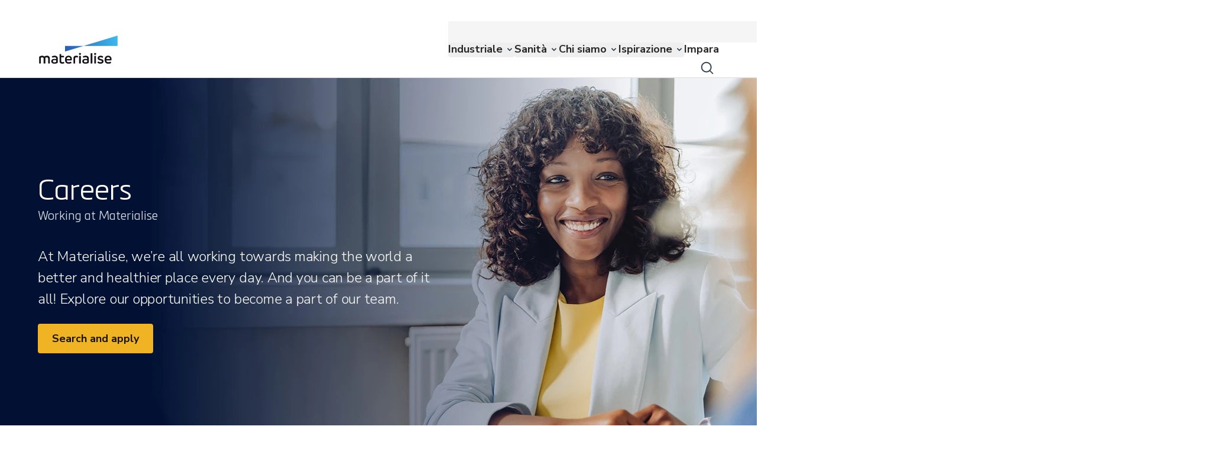

--- FILE ---
content_type: text/css; charset=UTF-8
request_url: https://www.materialise.com/_next/static/css/913bb82b9fd07e41.css
body_size: 4514
content:
.CardItem_smallOneCard__vuAW1{flex:0 0 calc(33.333333% - 1rem)}.CardItem_mediumOneCard__0TDE8{flex:0 0 calc(50% - 0.75rem)}.Icons_icon__I2zll{background-repeat:no-repeat;width:20px;height:20px;background-size:20px 20px}.Icons_iconClock__amUi_{background-image:url(/_next/static/media/icon-clock.96ae26f2.svg)}.RelatedContent_thinArrowLink__OD9UG:before{content:"";transition-timing-function:ease-in-out;transition-duration:.3s;background-image:url(/assets/icons/icon-thin-arrow-right.svg);background-repeat:no-repeat;width:24px;height:24px;margin-left:10px;float:right;position:absolute;margin-top:8px;right:-5px}.RelatedContent_thinArrowLink__OD9UG:hover.RelatedContent_thinArrowLink__OD9UG:before{transition-timing-function:ease-in-out;right:-15px;transition-duration:.3s}.RelatedContent_thinArrowLink__OD9UG:focus{border-radius:4px;border-width:2px;--tw-border-opacity:1;border-color:rgb(0 88 165/var(--tw-border-opacity));outline:2px solid transparent;outline-offset:2px}.RelatedContent_relatedContentCaseStudy__KwRld{box-shadow:0 0 2px rgba(37,42,49,.16),0 1px 4px rgba(37,42,49,.12)}.ButtonComponent_button-regular__F_fpP{padding:.75rem 1.5rem;border-radius:.25rem}.ButtonComponent_button-conversion__qTZSf{border-radius:.25rem;background-color:#f0b323;cursor:pointer}.ButtonComponent_button-conversion__qTZSf:hover{background-color:#d8a120}.ButtonComponent_button-primary__J4q6W{border-radius:.25rem;background-color:#0058a5;cursor:pointer;color:#fff}.ButtonComponent_button-primary__J4q6W:hover{background-color:#004684}.ButtonComponent_button-primary__J4q6W:focus{border-width:2px;--tw-border-opacity:1;border-color:#001d36;--tw-text-opacity:1;color:#fff;outline:2px solid transparent;outline-offset:2px}.ButtonComponent_button-close__7R1Mh:after{content:"";top:0;right:0;width:2.5rem;height:2.5rem;position:absolute;cursor:pointer;background:url(/assets/icons/icon-close-default.svg) no-repeat;background-size:cover}.ButtonComponent_button-close__7R1Mh:hover{background-color:#f7f8f9}.ButtonComponent_button-secondary__bruwU{border-radius:.25rem;background-color:transparent;border:1px solid #0058a5;color:#0058a5}.ButtonComponent_button-secondary__bruwU:hover{--tw-bg-opacity:1;background-color:rgb(232 241 249/var(--tw-bg-opacity));color:#36c}.ButtonComponent_button-secondary__bruwU:active{border-color:rgb(41 83 166/var(--tw-border-opacity));color:rgb(41 83 166/var(--tw-text-opacity))}.ButtonComponent_button-secondary__bruwU:focus{border-width:2px;--tw-border-opacity:1;border-color:rgb(0 88 165/var(--tw-border-opacity));--tw-text-opacity:1;color:rgb(0 88 165/var(--tw-text-opacity));outline:2px solid transparent;outline-offset:2px}.WebinarHeaderBlock_iframe_height__Lv9Ne{height:80vh}.WebinarHeaderBlock_z_index_iframe__rdKd5{z-index:9999}.WebinarHeader_header-container__vuo8W{@media (min-width:1200px){width:calc(1204px + ((100vw - 1224px) / 2));float:right;padding-left:24px}@media (min-width:901px) and (max-width:1199px){width:calc(900px + ((100vw - 916px) / 2));float:right;padding-left:16px}}.Cta_disabled__O4jj4{opacity:.5}.Cta_button--link__Q9CJA{border-radius:4px;font-weight:600;--tw-text-opacity:1;color:rgb(0 88 165/var(--tw-text-opacity))}.Cta_button--link__Q9CJA:focus{border-width:2px;--tw-border-opacity:1;border-color:rgb(0 88 165/var(--tw-border-opacity));outline:2px solid transparent;outline-offset:2px}.Cta_button--link__Q9CJA:active{--tw-text-opacity:1;color:rgb(0 70 132/var(--tw-text-opacity))}.Cta_cta--link__9npLz{justify-content:flex-start;padding:0;font-weight:600}@media (min-width:640px){.Cta_cta--link__9npLz{justify-content:flex-start}}@media (min-width:768px){.Cta_cta--link__9npLz{justify-content:center}}.Cta_button--primary__FIgAi{border-radius:4px;border-width:1px;--tw-border-opacity:1;border-color:rgb(0 88 165/var(--tw-border-opacity));--tw-bg-opacity:1;background-color:rgb(0 88 165/var(--tw-bg-opacity));--tw-text-opacity:1;color:rgb(255 255 255/var(--tw-text-opacity))}.Cta_button--primary__FIgAi:active,.Cta_button--primary__FIgAi:hover{border-width:1px;--tw-border-opacity:1;border-color:rgb(0 70 132/var(--tw-border-opacity));--tw-bg-opacity:1;background-color:rgb(0 70 132/var(--tw-bg-opacity))}.Cta_button--primary__FIgAi:focus{border-width:2px;--tw-border-opacity:1;border-color:rgb(0 29 54/var(--tw-border-opacity));--tw-bg-opacity:1;background-color:rgb(0 88 165/var(--tw-bg-opacity));outline:2px solid transparent;outline-offset:2px}.Cta_button--secondary__QzaeC,.Cta_button--secondary_inverted__cCE1P:not(.Cta_banner__OL3VP){border-radius:4px;border-width:1px;--tw-border-opacity:1;border-color:rgb(0 88 165/var(--tw-border-opacity));background-color:transparent;--tw-text-opacity:1;color:rgb(0 88 165/var(--tw-text-opacity));outline:2px solid transparent;outline-offset:2px}.Cta_button--secondary__QzaeC:hover,.Cta_button--secondary_inverted__cCE1P:hover{--tw-bg-opacity:1;background-color:rgb(232 241 249/var(--tw-bg-opacity))}.Cta_button--secondary__QzaeC:active{border-color:rgb(0 70 132/var(--tw-border-opacity));color:rgb(0 70 132/var(--tw-text-opacity))}.Cta_button--secondary__QzaeC:active,.Cta_button--secondary__QzaeC:focus{--tw-border-opacity:1;--tw-text-opacity:1;outline:2px solid transparent;outline-offset:2px}.Cta_button--secondary__QzaeC:focus{border-width:2px;border-color:rgb(0 88 165/var(--tw-border-opacity));color:rgb(0 88 165/var(--tw-text-opacity))}.Cta_button--secondary_inverted__cCE1P.Cta_banner__OL3VP{border-radius:4px;border-width:1px;--tw-border-opacity:1;border-color:rgb(255 255 255/var(--tw-border-opacity));background-color:transparent;font-weight:700;--tw-text-opacity:1;color:rgb(255 255 255/var(--tw-text-opacity));outline:2px solid transparent;outline-offset:2px}.Cta_button--tertiary__I1hny{border-radius:4px;--tw-bg-opacity:1;background-color:rgb(255 255 255/var(--tw-bg-opacity));--tw-text-opacity:1;color:rgb(0 88 165/var(--tw-text-opacity))}.Cta_button--tertiary__I1hny:active,.Cta_button--tertiary__I1hny:hover{--tw-bg-opacity:1;background-color:rgb(232 241 249/var(--tw-bg-opacity))}.Cta_button--tertiary__I1hny:active{--tw-text-opacity:1;color:rgb(0 70 132/var(--tw-text-opacity))}.Cta_button--tertiary__I1hny:focus{border-width:2px;--tw-border-opacity:1;border-color:rgb(0 88 165/var(--tw-border-opacity));--tw-text-opacity:1;color:rgb(0 88 165/var(--tw-text-opacity));outline:2px solid transparent;outline-offset:2px}.Cta_button--conversion__hjR9s{border-radius:4px;--tw-bg-opacity:1;background-color:rgb(240 179 35/var(--tw-bg-opacity));--tw-text-opacity:1;color:rgb(24 18 4/var(--tw-text-opacity))}.Cta_button--conversion__hjR9s:active,.Cta_button--conversion__hjR9s:hover{--tw-bg-opacity:1;background-color:rgb(216 161 32/var(--tw-bg-opacity))}.Cta_button--conversion__hjR9s:active{--tw-text-opacity:1;color:rgb(13 13 23/var(--tw-text-opacity))}.Cta_button--conversion__hjR9s:focus{border-width:2px;--tw-border-opacity:1;border-color:rgb(0 88 165/var(--tw-border-opacity));--tw-bg-opacity:1;background-color:rgb(240 179 35/var(--tw-bg-opacity));--tw-text-opacity:1;color:rgb(24 18 4/var(--tw-text-opacity));outline:2px solid transparent;outline-offset:2px}.Cta_button--arrowRight__fhslR{border-radius:4px;border-width:1px;--tw-border-opacity:1;border-color:rgb(0 88 165/var(--tw-border-opacity));--tw-bg-opacity:1;background-color:rgb(0 88 165/var(--tw-bg-opacity));--tw-text-opacity:1;color:rgb(255 255 255/var(--tw-text-opacity));display:flex;justify-content:center}.Cta_button--arrowRight__fhslR .Cta_button__innerText__bKJXM{position:relative;display:inline-block}.Cta_button--arrowRight__fhslR:active,.Cta_button--arrowRight__fhslR:hover{border-width:1px;--tw-border-opacity:1;border-color:rgb(0 70 132/var(--tw-border-opacity));--tw-bg-opacity:1;background-color:rgb(0 70 132/var(--tw-bg-opacity))}@media (min-width:900px){.Cta_button--arrowRight__fhslR{display:inline-block}.Cta_button--secondary_inverted__cCE1P,.Cta_button--secondary_inverted__cCE1P:not(.Cta_banner__OL3VP){border-radius:4px;border-width:1px;--tw-border-opacity:1;border-color:rgb(255 255 255/var(--tw-border-opacity));background-color:transparent;font-weight:700;--tw-text-opacity:1;color:rgb(255 255 255/var(--tw-text-opacity));outline:2px solid transparent;outline-offset:2px}.Cta_button--secondary_inverted__cCE1P:active,.Cta_button--secondary_inverted__cCE1P:hover{--tw-border-opacity:1;border-color:rgb(255 255 255/var(--tw-border-opacity));--tw-bg-opacity:1;background-color:rgb(255 255 255/var(--tw-bg-opacity));font-weight:700;--tw-text-opacity:1;color:rgb(0 88 165/var(--tw-text-opacity));outline:2px solid transparent;outline-offset:2px}.Cta_button--secondary_inverted__cCE1P:focus{border-width:2px;--tw-border-opacity:1;border-color:rgb(0 88 165/var(--tw-border-opacity));background-color:transparent;font-weight:700;--tw-text-opacity:1;color:rgb(255 255 255/var(--tw-text-opacity));outline:2px solid transparent;outline-offset:2px}}.Cta_button__label--arrowRight__tP31s{padding-right:13px}.Cta_button__label--arrowRight__tP31s:after{content:"";background-image:url(/assets/icons/icon-chevron-right-white.svg);background-repeat:no-repeat;width:24px;height:24px;position:absolute;right:-14px;top:50%;transform:translateY(-50%);background-position:50%;cursor:pointer}.Cta_cta__label--link__iQuwf:hover.Cta_cta-link--internal__M1TQl:after{margin-left:16px;transition-timing-function:ease-in-out;transition-duration:.3s}.Cta_cta__label--link__iQuwf:after{content:"";width:15px;height:15px;background-size:15px 15px;background-repeat:no-repeat;display:inline-block;margin-left:8px}.Cta_cta-link--external__sUIlI:after{width:20px;height:20px;background-size:20px 20px;background-image:url(/assets/icons/icon-open-tab-link-default.svg);background-position:50%}.Cta_cta-link--external__sUIlI:hover:after{background-image:url(/assets/icons/icon-open-tab-link-hover.svg)}.Cta_cta-link--internal__M1TQl:after{transition-timing-function:ease-in-out;transition-duration:.3s;background-image:url(/assets/icons/icon-longArrow-link.svg)}.Cta_hr__MAVUK{background-image:linear-gradient(90deg,#ccc,transparent);border:0;height:1px}.Cta_cta_secondary_inverted__hkFoD{border-radius:4px;border-width:1px;border-style:solid;--tw-border-opacity:1;border-color:rgb(255 255 255/var(--tw-border-opacity));--tw-bg-opacity:1;background-color:rgb(0 17 52/var(--tw-bg-opacity));text-align:center;font-family:var(--font-nunito),ui-sans-serif,system-ui,sans-serif,"Apple Color Emoji","Segoe UI Emoji","Segoe UI Symbol","Noto Color Emoji";font-size:1rem;font-weight:700;--tw-text-opacity:1;color:rgb(255 255 255/var(--tw-text-opacity))}.Cta_cta_secondary_inverted__hkFoD:hover{--tw-bg-opacity:1;background-color:rgb(255 255 255/var(--tw-bg-opacity));--tw-text-opacity:1;color:rgb(0 88 165/var(--tw-text-opacity))}.Cta_cta_secondary_inverted__hkFoD:focus{border-width:4px;--tw-border-opacity:1;border-color:rgb(0 88 165/var(--tw-border-opacity));--tw-bg-opacity:1;background-color:rgb(0 17 52/var(--tw-bg-opacity));--tw-text-opacity:1;color:rgb(255 255 255/var(--tw-text-opacity))}.Cta_cta_secondary_inverted__hkFoD:active{--tw-bg-opacity:1;background-color:rgb(255 255 255/var(--tw-bg-opacity));--tw-text-opacity:1;color:rgb(0 70 132/var(--tw-text-opacity))}.Cta_inpageCTA__VfaZt section a{width:100%;margin-left:0}.Cta_inpageleft__zGmFr:after{content:"";pointer-events:none;position:absolute;left:1.5rem;top:0;height:100%;width:2.5rem;background-image:linear-gradient(to right,var(--tw-gradient-stops));--tw-gradient-from:#fff var(--tw-gradient-from-position);--tw-gradient-to:hsla(0,0%,100%,0) var(--tw-gradient-to-position);--tw-gradient-stops:var(--tw-gradient-from),var(--tw-gradient-to);--tw-gradient-to:transparent var(--tw-gradient-to-position)}@media (min-width:768px){.Cta_inpageleft__zGmFr:after{width:3rem}}.Cta_inpageRight__1tbaJ:after{content:"";pointer-events:none;position:absolute;right:1.25rem;top:0;height:100%;width:2.5rem;background-image:linear-gradient(to left,var(--tw-gradient-stops));--tw-gradient-from:#fff var(--tw-gradient-from-position);--tw-gradient-to:hsla(0,0%,100%,0) var(--tw-gradient-to-position);--tw-gradient-stops:var(--tw-gradient-from),var(--tw-gradient-to);--tw-gradient-to:transparent var(--tw-gradient-to-position)}@media (min-width:768px){.Cta_inpageRight__1tbaJ:after{width:3rem}}.GenericHeader_header__5X9ga .GenericHeader_headerVideo__qhpav{width:auto;max-width:none}@media (min-width:900px){.Tabs_mtlsTabs__tabs__B9b_y .mtlsTabs__accordeon section>:first-child{padding-left:0!important}.Tabs_mtlsTabs__tabs__B9b_y .mtlsTabs__accordeon>section{margin-bottom:0!important}}.Tabs_mtlsTabs__list__VFcrO{border-width:0}.Tabs_mtlsTabs__listItemHorizontalLink__jbgJ4,.Tabs_mtlsTabs__listItemVerticalLink__SrH_k{padding:14px 0;background-color:transparent;cursor:pointer;font-size:20px}.Tabs_mtlsTabs__listItemSelectedHorizontalLink__p_bPK,.Tabs_mtlsTabs__listItemSelectedVerticalLink__w5HwF{background-color:transparent;color:#0058a5;font-weight:600;font-size:20px}.Tabs_mtlsTabs__listItemSelectedVerticalLink__w5HwF,.Tabs_mtlsTabs__listItemVerticalLink__SrH_k{padding:7px 7px 7px 30px}@media (min-width:900px){.Tabs_mtlsTabs__listItemHorizontalLink__jbgJ4,.Tabs_mtlsTabs__listItemSelectedHorizontalLink__p_bPK{width:auto!important}}.Tabs_mtlsTabs__listItemSelectedHorizontalLink__p_bPK{--tw-text-opacity:1;color:rgb(0 88 165/var(--tw-text-opacity))}.Tabs_mtlsTabs__listItemSelectedHorizontalLink__p_bPK:before{position:absolute;bottom:0;right:0;height:3px;width:100%;--tw-bg-opacity:1;background-color:rgb(0 88 165/var(--tw-bg-opacity));--tw-content:"";content:var(--tw-content)}.Tabs_mtlsTabs__listItemSelectedHorizontalLink__p_bPK{padding-left:0;padding-right:0}.Tabs_mtlsTabs__listItemSelectedVerticalLink__w5HwF:before{content:"";width:3px;height:32px;position:absolute;top:50%;left:8px;transform:translateY(-50%);background-position:50%;cursor:pointer;background-color:#0058a5}.Tabs_mtlsTabs__listItemHorizontalButton__1MR_W,.Tabs_mtlsTabs__listItemVerticalButton__R8pC8{border-radius:4px;padding:14px;background-color:#f7f8f9;cursor:pointer}.Tabs_mtlsTabs__listItemSelectedHorizontalButton__PFOT0,.Tabs_mtlsTabs__listItemSelectedVerticalButton__Miw2H{background-color:#e8f1f9;color:#0058a5}.Tabs_mtlsTabs__cta__XTM8t{position:relative;margin-top:16px}.Tabs_mtlsTabs__link__wQa54{position:relative}.Tabs_mtlsTabs__link__wQa54:after{content:"";transition-timing-function:ease-in-out;transition-duration:.3s;background-image:url(/assets/icons/icon-arrow-right-link.svg);background-repeat:no-repeat;width:24px;height:24px;position:absolute;right:20px;top:50%;transform:translateY(-50%);background-position:50%;cursor:pointer;@media (min-width:900px){right:20px}}.Tabs_mtlsTabs__link__wQa54:hover.Tabs_mtlsTabs__link__wQa54:after{transition-timing-function:ease-in-out;right:12px;transition-duration:.3s}.Tabs_mtlsTabs__tabs__B9b_y .Tabs_disclaimerCaption__PjjSm{margin-bottom:0;margin-top:0}.Tabs_mtlsTabs__tabs__B9b_y .Tabs_plainRichText--disclaimer__DVyuu,.Tabs_mtlsTabs__tabs__B9b_y .Tabs_plainRichText--disclaimer__DVyuu p{margin-bottom:0}.Tabs_mtlsTabs__tabs__B9b_y .Tabs_disclaimerCaption__PjjSm.Tabs_container__eEOyM{grid-column:span 12/span 12;margin-bottom:0;margin-top:1rem;max-width:100%;padding:0}.Tabs_mtlsTabs__tabs__B9b_y .Tabs_disclaimerCaption__PjjSm.Tabs_container__eEOyM>div{grid-column:span 12/span 12}.YoutubeInteractiveVideoBlock_videoResponsive__VxIOY{overflow:hidden;padding-top:56.25%;position:relative}.YoutubeInteractiveVideoBlock_videoResponsive__VxIOY iframe{left:0;top:0;height:100%;inset:0;width:100%;position:absolute}.Dropdown_checkbox__LPhN5:hover{background-image:url("data:image/svg+xml,%3Csvg xmlns='http://www.w3.org/2000/svg' width='15' height='12' fill='none'%3E%3Cpath fill='%23EFF1F3' stroke='%23EFF1F3' d='M5.131 8.912 2.05 5.878 1 6.904l4.131 4.067L14 2.24l-1.042-1.026L5.13 8.912Z'/%3E%3C/svg%3E");background-repeat:no-repeat;background-position:50%}.Dropdown_checkboxActive__3nSNU{background-repeat:no-repeat;background-position:50%;background-image:url("data:image/svg+xml,%3Csvg xmlns='http://www.w3.org/2000/svg' width='15' height='12' fill='none'%3E%3Cpath fill='%23fff' stroke='%23fff' d='M5.131 8.912 2.05 5.878 1 6.904l4.131 4.067L14 2.24l-1.042-1.026L5.13 8.912Z'/%3E%3C/svg%3E")}.Dropdown_dropdownOption__ZXsJo:hover *{box-shadow:none}.LinkboxBlock_linkboxBlock__fDRzf{box-shadow:0 0 2px rgba(37,42,49,.16),0 1px 4px rgba(37,42,49,.12);border-radius:4px}.LinkboxBlock_linkboxBlock__fDRzf:hover{--tw-shadow:0px 1px 4px 0px rgba(37,42,49,.16),0px 4px 8px 0px rgba(37,42,49,.12);--tw-shadow-colored:0px 1px 4px 0px var(--tw-shadow-color),0px 4px 8px 0px var(--tw-shadow-color);box-shadow:var(--tw-ring-offset-shadow,0 0 #0000),var(--tw-ring-shadow,0 0 #0000),var(--tw-shadow)}.LinkboxBlock_linkboxBlock__fDRzf:focus-within{border:2px solid #0058a5;--tw-shadow:0px 1px 4px 0px rgba(37,42,49,.16),0px 4px 8px 0px rgba(37,42,49,.12);--tw-shadow-colored:0px 1px 4px 0px var(--tw-shadow-color),0px 4px 8px 0px var(--tw-shadow-color);box-shadow:var(--tw-ring-offset-shadow,0 0 #0000),var(--tw-ring-shadow,0 0 #0000),var(--tw-shadow)}.LinkboxBlock_arrowLink__WWx1i:after{content:"";transition-timing-function:ease-in-out;transition-duration:.3s;background-image:url(/assets/icons/icon-arrow-right-link.svg);background-repeat:no-repeat;margin-top:0;width:24px;height:24px;margin-left:10px;float:right;position:relative}.LinkboxBlock_linkboxBlock__fDRzf:hover .LinkboxBlock_arrowLink__WWx1i:after{transition-timing-function:ease-in-out;margin-left:18px;transition-duration:.3s}.LinkboxBlock_openTabLink__RS97_:after{content:"";transition-timing-function:ease-in-out;transition-duration:.3s;background-image:url(/assets/icons/icon-open-tab-link-default.svg);background-repeat:no-repeat;width:24px;height:24px;margin-top:0;margin-left:10px;float:right;position:relative}.LinkboxBlock_arrowLinkWithImages__MDRpJ:after,.LinkboxBlock_openTabLinkWithImages__CL_81:after{float:none;position:absolute}.LinkboxBlock_linkboxBlock__fDRzf:hover .LinkboxBlock_openTabLink__RS97_:after{content:"";transition-timing-function:ease-in-out;transition-duration:.3s;background-image:url(/assets/icons/icon-open-tab-link-hover.svg);background-repeat:no-repeat}@media (min-width:900px){.LinkboxBlock_arrowLink__WWx1i:after,.LinkboxBlock_linkboxBlock__fDRzf:hover .LinkboxBlock_openTabLink__RS97_:after,.LinkboxBlock_openTabLink__RS97_:after{float:none;position:absolute}.LinkboxBlock_arrowLink__WWx1i:after,.LinkboxBlock_openTabLink__RS97_:after{margin-top:2px}}.LinkboxBlock_tutorialProduct__0IG_V section{width:100%}@media (min-width:900px){.LinkboxBlock_tutorialProduct__0IG_V section{width:calc(50% - 1rem)}}.TraniningResult_icon__AdJOv{background-repeat:no-repeat;width:24px;height:24px;background-size:24px 24px}.TraniningResult_iconLocation__4GYqn{background-image:url(/_next/static/media/icon-location-blue.717cd75b.svg)}.TraniningResult_iconCalendar__sa_pW{background-image:url(/_next/static/media/icon-calendar.8485a58c.svg)}.Accordeon_accordeonHeading__yZcOQ{position:relative}.Accordeon_accordeonItem__NrFRm{justify-content:space-between}.Accordeon_accordeonIconClosed__rZFp6:after,.Accordeon_accordeonIconOpen__FiUTQ:after{content:"";background-image:url(/assets/icons/icon-toggle-close.svg);background-repeat:no-repeat;width:24px;height:24px;margin-left:10px;position:absolute;top:50%;transform:translateY(-50%);padding:1.2rem;background-color:#eff1f3;border-radius:8px;background-position:50%;cursor:pointer;z-index:-1}.Accordeon_accordeonIconOpen__FiUTQ:after{background-image:url(/assets/icons/icon-toggle-expand.svg)}.Accordeon_accordeonSearchIconClosed__vsGLF:after,.Accordeon_accordeonSearchIconOpen__t4vHl:after{content:"";background-image:url(/assets/icons/icon-toggle-close.svg);background-repeat:no-repeat;width:24px;height:24px;margin-left:10px;position:absolute;right:-2px;top:50%;transform:translateY(-50%);padding:1.2rem;background-color:#eff1f3;border-radius:8px;background-position:50%;cursor:pointer;z-index:-1}.Accordeon_accordeonSearchIconOpen__t4vHl:after{background-image:url(/assets/icons/icon-toggle-expand.svg)}.Accordeon_accordeon__buttonLeft__r7kpm .Accordeon_accordeonIconClosed__rZFp6:after,.Accordeon_accordeon__buttonLeft__r7kpm .Accordeon_accordeonIconOpen__FiUTQ:after{right:0}.Accordeon_accordeon__w0mZP ul{list-style-type:disc;padding-left:1.5rem}.Accordeon_accordeon__w0mZP ul li{margin-bottom:1rem}.Accordeon_arrowLink__bccdQ:hover:after{margin-left:16px}.Accordeon_arrowLink__bccdQ:focus{border-width:2px;--tw-border-opacity:1;border-color:rgb(0 88 165/var(--tw-border-opacity));outline:2px solid transparent;outline-offset:2px}.Accordeon_arrowLink__bccdQ{display:inline-flex;align-items:center}.Accordeon_arrowLink__bccdQ:after{content:"";display:inline-block;transition-timing-function:ease-in-out;transition-duration:.3s;background-image:url(/assets/icons/icon-longArrow-link.svg);background-repeat:no-repeat;width:15px;height:15px;background-size:15px 15px;margin-left:8px}.Checkbox_checkboxChecked__0zhQO:after{content:"";position:absolute;width:24px;height:24px;margin:5px 4px 8px -5px;background:url(/assets/icons/icon-checked.svg) no-repeat}.Checkbox_checkboxFocus__T6nHC:focus .refinement_checkbox{border-radius:4px;border-width:2px;--tw-border-opacity:1;border-color:rgb(0 88 165/var(--tw-border-opacity))}.Checkbox_checkboxFocus__T6nHC:hover .refinement_checkbox{border-radius:4px;border-width:1px;--tw-border-opacity:1;border-color:rgb(0 132 200/var(--tw-border-opacity))}.RefinementList_currentFacetTag___oyqw:after{content:"";position:absolute;width:24px;height:24px;margin-top:-2.5px;margin-left:2px;background:url(/assets/icons/icon-close.svg) no-repeat}.RefinementList_iconClosed___1gWZ:after{background-image:url(/assets/icons/icon-chevron-unfold.svg);transform:rotate(90deg)}.RefinementList_iconClosed___1gWZ:after,.RefinementList_iconOpen__ZKAff:after{content:"";background-repeat:no-repeat;margin-top:-2px;width:24px;height:24px;float:right;position:absolute;right:0;margin-right:16px}.RefinementList_iconOpen__ZKAff:after{background-image:url(/assets/icons/icon-chevron-fold.svg);transform:rotate(-90deg)}.ColBlockItem_description__SUcTp ul{list-style:disc;list-style-position:outside;padding:0 20px}.ColBlockItem_twoColItem__XfKGn{border-radius:16px;overflow:hidden;flex:0 0 calc(50% - 0.75rem)}.ColBlockItem_description__SUcTp h4{margin-bottom:.5rem;margin-top:2.5rem;font-family:var(--font-metronic),ui-sans-serif,system-ui,sans-serif,"Apple Color Emoji","Segoe UI Emoji","Segoe UI Symbol","Noto Color Emoji";font-size:1.25rem;font-weight:400;line-height:1.2;letter-spacing:normal;--tw-text-opacity:1;color:rgb(13 13 23/var(--tw-text-opacity))}.ColBlockItem_description__SUcTp p{margin-bottom:1.25rem;font-size:1.125rem;--tw-text-opacity:1;color:rgb(78 93 107/var(--tw-text-opacity))}.ColBlockItem_description__SUcTp p a{margin-top:1rem;font-family:var(--font-nunito),ui-sans-serif,system-ui,sans-serif,"Apple Color Emoji","Segoe UI Emoji","Segoe UI Symbol","Noto Color Emoji";font-size:1.125rem;font-weight:400;line-height:1.5;--tw-text-opacity:1;color:rgb(0 88 165/var(--tw-text-opacity))}.ColBlockItem_description__SUcTp p a:hover{text-decoration-line:underline}.ThirdSplit_title__3nBcK h2{font-size:2.25rem;font-weight:300}.ThirdSplit_title__3nBcK h2,.ThirdSplit_title__3nBcK h3{margin-bottom:1rem;font-family:var(--font-metronic),ui-sans-serif,system-ui,sans-serif,"Apple Color Emoji","Segoe UI Emoji","Segoe UI Symbol","Noto Color Emoji";line-height:1.2;letter-spacing:-.02em}.ThirdSplit_title__3nBcK h3{font-size:1.5rem;font-weight:400}.ThirdSplit_description__PziOB{font-size:1.125rem;font-weight:400}.ThirdSplit_description__PziOB h3{margin-bottom:1rem;margin-top:2rem;font-family:var(--font-metronic),ui-sans-serif,system-ui,sans-serif,"Apple Color Emoji","Segoe UI Emoji","Segoe UI Symbol","Noto Color Emoji";font-size:1.5rem;font-weight:400;line-height:1;letter-spacing:-.02em}.ThirdSplit_description__PziOB ul{margin-bottom:1.5rem;margin-left:.75rem;list-style-position:inside;list-style-type:disc}.ThirdSplit_description__PziOB ul li{font-size:1.125rem;font-weight:400;line-height:1.78}.ThirdSplit_image_wrapper__Vgl5m{width:270px;height:270px;overflow:hidden}.ClinicalEvidence_card__9Wgtu{cursor:pointer;border-radius:8px;--tw-bg-opacity:1;background-color:rgb(255 255 255/var(--tw-bg-opacity));padding:1.5rem}@media (min-width:640px){.ClinicalEvidence_card__9Wgtu{padding:1.5rem}}@media (min-width:768px){.ClinicalEvidence_card__9Wgtu{padding:2rem 2rem 2rem 2.5rem}}.ClinicalEvidence_card__9Wgtu{border-left:8px solid #e8f1f9;box-shadow:0 1px 4px 0 rgba(37,42,49,.12),0 0 2px 0 rgba(37,42,49,.16);width:48%}.ClinicalEvidence_card__9Wgtu:hover{box-shadow:0 4px 8px 0 rgba(37,42,49,.12),0 1px 4px 0 rgba(37,42,49,.16)}.ClinicalEvidence_link__gH5hC{font-family:var(--font-nunito),ui-sans-serif,system-ui,sans-serif,"Apple Color Emoji","Segoe UI Emoji","Segoe UI Symbol","Noto Color Emoji";font-size:1.125rem;font-weight:600;line-height:1.5;--tw-text-opacity:1;color:rgb(0 88 165/var(--tw-text-opacity))}.ClinicalEvidence_link__gH5hC:hover{text-decoration-line:underline}@media (min-width:768px){.ClinicalEvidence_link__gH5hC{font-size:1.25rem}}.ClinicalEvidence_authors__HHTQB{padding-bottom:1.25rem;font-size:.875rem;color:rgb(78 93 107/var(--tw-text-opacity))}.ClinicalEvidence_authors__HHTQB,.ClinicalEvidence_summary__PbPdo{font-family:var(--font-nunito),ui-sans-serif,system-ui,sans-serif,"Apple Color Emoji","Segoe UI Emoji","Segoe UI Symbol","Noto Color Emoji";font-weight:400;line-height:1.5;--tw-text-opacity:1}.ClinicalEvidence_summary__PbPdo{font-size:1rem;color:rgb(13 14 16/var(--tw-text-opacity))}.ClinicalEvidence_cta_link__SEOE_{font-weight:600!important}@media (max-width:900px){.ClinicalEvidence_card__9Wgtu{width:100%}}.Tmeline_timeline_item__UQHHh{position:relative;z-index:10;width:100%}@media (min-width:640px){.Tmeline_timeline_item__UQHHh{width:100%}}@media (min-width:768px){.Tmeline_timeline_item__UQHHh{width:50%}}.Tmeline_timeline_item__UQHHh:nth-child(odd){left:0;padding-right:0}@media (min-width:640px){.Tmeline_timeline_item__UQHHh:nth-child(odd){padding-right:0}}@media (min-width:768px){.Tmeline_timeline_item__UQHHh:nth-child(odd){padding-right:96px}}.Tmeline_timeline_item__UQHHh:nth-child(2n){left:0;padding-left:0}@media (min-width:640px){.Tmeline_timeline_item__UQHHh:nth-child(2n){left:0;padding-left:0}}@media (min-width:768px){.Tmeline_timeline_item__UQHHh:nth-child(2n){left:50%;padding-left:96px}}.Tmeline_timeline_item__UQHHh:after{content:url(/_next/static/media/icon-timestamp.77ff011a.svg);position:absolute;bottom:0;top:0;z-index:20;margin:auto;display:none;height:25px;width:25px}@media (min-width:640px){.Tmeline_timeline_item__UQHHh:after{display:none}}@media (min-width:768px){.Tmeline_timeline_item__UQHHh:after{display:block}}.Tmeline_timeline_item__UQHHh:nth-child(odd):after{right:-13px}.Tmeline_timeline_item__UQHHh:nth-child(2n):after{left:-12px}.Tmeline_timeline_item__UQHHh:before{content:"";position:absolute;top:0;z-index:-10;margin-left:-3px;height:100%;width:.25rem;--tw-bg-opacity:1;background-color:rgb(0 88 165/var(--tw-bg-opacity))}.Tmeline_timeline_item__UQHHh:first-child:before{top:50%;height:50%}.Tmeline_timeline_item__UQHHh:last-child:before{height:50%}.Tmeline_timeline_item__UQHHh:nth-child(odd):before{left:2rem}@media (min-width:640px){.Tmeline_timeline_item__UQHHh:nth-child(odd):before{left:2rem}}@media (min-width:768px){.Tmeline_timeline_item__UQHHh:nth-child(odd):before{left:auto;right:-2px}}.Tmeline_timeline_item__UQHHh:nth-child(2n):before{left:2rem}@media (min-width:640px){.Tmeline_timeline_item__UQHHh:nth-child(2n):before{left:2rem}}@media (min-width:768px){.Tmeline_timeline_item__UQHHh:nth-child(2n):before{left:1px}}.Tmeline_timeline_item_content__BXwnc{box-shadow:0 2px 4px 0 rgba(37,42,49,.12),0 0 2px 0 rgba(37,42,49,.16)}

--- FILE ---
content_type: application/javascript; charset=UTF-8
request_url: https://www.materialise.com/_next/static/chunks/7837.cef2af8eb938884b.js
body_size: -8
content:
"use strict";(self.webpackChunk_N_E=self.webpackChunk_N_E||[]).push([[7837],{87837:function(e,a,s){s.r(a),s.d(a,{default:function(){return c}});var t=s(85893),n=function(e){let a,{space:s}=e;switch(s){case"120":a="py-8 lg:py-[60px]";break;case"80":a="py-5 lg:py-10";break;case"64":a="py-5 lg:py-8";break;case"40":a="py-4 lg:py-5";break;default:a="py-2 lg:py-3"}return(0,t.jsx)("section",{className:a})},c=function(e){let{linkedItem:a}=e,s=a.elements.hight.value[0].name;return(0,t.jsx)(n,{space:s})}}}]);

--- FILE ---
content_type: application/javascript; charset=UTF-8
request_url: https://www.materialise.com/_next/static/chunks/5245.fb9404676bb0e45c.js
body_size: 1152
content:
(self.webpackChunk_N_E=self.webpackChunk_N_E||[]).push([[5245],{45245:function(e,t,l){"use strict";l.r(t),l.d(t,{default:function(){return f}});var n=l(85893),i=l(33659),s=l(25675),o=l.n(s),a=l(71911);l(66761),l(60853),l(67555);var d=l(30719),u=l(54520),r=l(18745),c=l(51077),m=l(46009),x=l.n(m),v=function(e){let{background:t,testimonialItems:l,kontentItemId:i="",kontentComponentId:s=""}=e,m=(null==t?void 0:t.value[0])?"bg-neutral-100":"bg-white",v=(0,r.uL)(),p=(0,r.dD)(1200),f={slidesPerView:1,modules:[a.W_,a.tl],navigation:{nextEl:".swiper-button-next",prevEl:".swiper-button-prev"},pagination:{type:"bullets",clickable:!0,renderBullet:(e,t)=>'<button class="'.concat(x().focusForSafariRounded," swiper-pagination-bullet ").concat(t,' outline-none"></button>')}};return(0,n.jsx)("section",{...(0,u.Y)(i,s,""),"data-kontent-element-codename":"background",children:(0,n.jsx)("div",{className:"".concat(m," px-10 xl:px-[7.5rem]"),children:(0,n.jsxs)(d.tq,{...f,className:"testimonial-swiper",children:[l.length>1?(0,n.jsxs)(n.Fragment,{children:[(0,n.jsx)("button",{className:"swiper-button swiper-button-prev !left-1 !hidden xl:!flex ".concat(x().focusForSafari),type:"button"}),(0,n.jsx)("button",{className:"swiper-button swiper-button-next !right-1 !hidden xl:!flex ".concat(x().focusForSafari),type:"button"})]}):null,l?l.map(e=>{var t,l,i,s,a,u,r,m;let x=null==e?void 0:null===(l=e.elements)||void 0===l?void 0:null===(t=l.image)||void 0===t?void 0:t.value[0],f=null==e?void 0:null===(s=e.elements)||void 0===s?void 0:null===(i=s.quote)||void 0===i?void 0:i.value,b=null==e?void 0:null===(u=e.elements)||void 0===u?void 0:null===(a=u.author)||void 0===a?void 0:a.value,h=null==e?void 0:null===(m=e.elements)||void 0===m?void 0:null===(r=m.jobTitleAndCompany)||void 0===r?void 0:r.value;return(0,n.jsxs)(d.o5,{className:"flex items-center justify-center pb-[120px] pt-[135px] xl:py-[160px]","data-kontent-element-codename":"testimonial_items",children:[!p&&x?(0,n.jsx)("div",{className:"relative mr-[104px] self-start",children:(0,n.jsx)(o(),{src:x.url,loader:(0,c.T)(x.url||""),width:120,height:120,layout:"fixed",objectFit:"cover",className:"rounded-[50%]",alt:x.description||"",quality:v?75:90})}):null,(0,n.jsxs)("div",{className:"flex max-w-[760px] flex-col items-center xl:items-start",children:[(0,n.jsx)("p",{className:"text-lead-md xl:text-lead-lg testimonial-quote relative mb-8 text-center xl:mb-0 xl:text-left",children:f}),p&&x?(0,n.jsx)("div",{className:"relative",children:(0,n.jsx)(o(),{src:x.url,loader:(0,c.T)(x.url||""),width:120,height:120,layout:"fixed",objectFit:"cover",className:"rounded-[50%]",alt:x.description||"",quality:v?75:90})}):null,(0,n.jsxs)("div",{className:"mt-4 flex flex-col text-center text-mtls-color-text-subdued xl:mt-8 xl:text-left",children:[(0,n.jsx)("span",{className:"text-button-md xl:text-button-lg",children:b}),(0,n.jsx)("span",{className:"text-md xl:text-lg mb-4 xl:mb-0 xl:mt-[6px]",children:h})]})]},e.system.id)]},e.system.id)}):null]})})})},p=l(45431),f=function(e){var t;let{linkedItem:l,allLinkedItems:s}=e,{background:o}=l.elements,a=null===l.system.workflowStep?l.system.id:void 0,d=null!==l.system.workflowStep?l.system.id:void 0,u=(0,i.Z)(null==l?void 0:null===(t=l.elements)||void 0===t?void 0:t.testimonialItems,s);return(0,n.jsx)(p.Z,{innerContainer:!1,fullWidth:!0,numberOfColumns:12,children:(0,n.jsx)(v,{background:o,testimonialItems:u,allLinkedItems:s,kontentComponentId:a,kontentItemId:d})})}},51077:function(e,t,l){"use strict";l.d(t,{T:function(){return s}});var n=l(81907),i=l(14859);let s=e=>(0,i.Z)(e)?n.Z:void 0},67555:function(){},60853:function(){}}]);

--- FILE ---
content_type: application/javascript; charset=UTF-8
request_url: https://www.materialise.com/_next/static/chunks/4095.7d982c5fa8ab11d6.js
body_size: 1070
content:
"use strict";(self.webpackChunk_N_E=self.webpackChunk_N_E||[]).push([[4095],{54095:function(e,i,t){t.r(i),t.d(i,{default:function(){return b}});var l=t(85893),n=t(67294),s=t(41691),a=t(1537),r=t(11163),d=t(18745),o=t(54520),c=t(48522),g=t(25675),h=t.n(g),m=t(81907),v=t(14859);function p(e){let{asset:i,imageLayout:t="responsive",height:n,width:s,preview:a,className:r}=e,d=(0,v.Z)((null==i?void 0:i.url)||"")?m.Z:void 0;return i?(0,l.jsx)(h(),{loader:d,src:i.url,className:"".concat(r," object-cover ").concat("responsive"===t?"h-auto w-full":""),height:n||i.height||376,width:s||i.width||564,alt:i.description||i.name||"",quality:a?75:90}):null}function u(e){let{firstImage:i,secondImage:t,showOnlyOneInMobile:n,preview:s}=e;return(0,l.jsxs)("div",{className:"relative grid grid-cols-1 gap-4 lg:grid-cols-2 lg:gap-6","data-kontent-element-codename":"images",children:[(0,l.jsx)("div",{className:"relative col-span-1",children:(0,l.jsx)(p,{asset:i,height:376,width:564,preview:s})}),(0,l.jsx)("div",{className:"relative col-span-1 ".concat(n?"hidden lg:block":""),children:(0,l.jsx)(p,{asset:t,height:376,width:564,preview:s})})]})}function w(e){let{firstImage:i,secondImage:t,thirdImage:n,showOnlyOneInMobile:s,preview:a}=e;return(0,l.jsxs)("div",{className:"relative grid grid-cols-1 gap-4 lg:grid-cols-3 lg:gap-6","data-kontent-element-codename":"images",children:[(0,l.jsx)("div",{className:"relative col-span-1",children:(0,l.jsx)(p,{asset:i,height:475,width:368,preview:a})}),(0,l.jsx)("div",{className:"relative col-span-1 ".concat(s?"hidden lg:block":""),children:(0,l.jsx)(p,{asset:t,height:475,width:368,preview:a})}),(0,l.jsx)("div",{className:"relative col-span-1 ".concat(s?"hidden lg:block":""),children:(0,l.jsx)(p,{asset:n,height:475,width:368,preview:a})})]})}function x(e){let{firstImage:i,preview:t}=e;return(0,l.jsx)("div",{className:"relative grid grid-cols-1 gap-4 lg:flex-row lg:gap-6","data-kontent-element-codename":"images",children:(0,l.jsx)(p,{asset:i,height:475,width:1150,preview:t})})}function j(e){let{firstImage:i,preview:t}=e;return(0,l.jsx)("div",{className:"relative grid grid-cols-1 gap-4 lg:flex-row lg:gap-6","data-kontent-element-codename":"images",children:(0,l.jsx)(p,{asset:i,height:i.height||void 0,width:i.width||void 0,preview:t})})}function f(e){let{firstImage:i,secondImage:t,showOnlyOneInMobile:n,preview:s}=e;return(0,l.jsxs)("div",{className:"relative grid grid-cols-1 gap-4 lg:grid-cols-12 lg:gap-6","data-kontent-element-codename":"images",children:[(0,l.jsx)("div",{className:"relative col-span-1 lg:col-span-4",children:(0,l.jsx)(p,{asset:i,height:475,width:368,preview:s})}),(0,l.jsx)("div",{className:"relative col-span-1 lg:col-span-8 ".concat(n?"hidden lg:block":""),children:(0,l.jsx)(p,{asset:t,height:475,width:760,preview:s})})]})}function k(e){let{firstImage:i,secondImage:t,showOnlyOneInMobile:n,preview:s}=e;return(0,l.jsxs)("div",{className:"relative grid grid-cols-1 gap-4 lg:grid-cols-12 lg:gap-6","data-kontent-element-codename":"images",children:[(0,l.jsx)("div",{className:"relative col-span-1 lg:col-span-8",children:(0,l.jsx)(p,{asset:i,height:475,width:760,preview:s})}),(0,l.jsx)("div",{className:"relative col-span-1 lg:col-span-4 ".concat(n?"hidden lg:block":""),children:(0,l.jsx)(p,{asset:t,height:475,width:368,preview:s})})]})}function _(e){let{children:i,urlLink:t,kontentItemId:n,kontentComponentId:s}=e,{locale:a}=(0,r.useRouter)();return t?(0,l.jsx)(c.Z,{locale:a,internalLink:t,args:(0,o.Y)(n,s,""),children:i}):(0,l.jsx)("div",{...(0,o.Y)(n,s,""),children:i})}var I=function(e){let{images:i,layoutType:t,caption:n,urlLink:s,kontentItemId:a,kontentComponentId:r}=e,o=i[0],c=i[1],g=i[2],h=(0,d.uL)();return(0,l.jsxs)(_,{urlLink:s,kontentItemId:a,kontentComponentId:r,children:["n2_landscape_images"===t&&(0,l.jsx)(u,{firstImage:o,secondImage:c,showOnlyOneInMobile:!!s,preview:h}),"n3_portrait_images"===t&&(0,l.jsx)(w,{firstImage:o,secondImage:c,thirdImage:g,showOnlyOneInMobile:!!s,preview:h}),"n1_landscape_image"===t&&(0,l.jsx)(x,{firstImage:o,preview:h}),"n1_portrait___1_landscape"===t&&(0,l.jsx)(f,{firstImage:o,secondImage:c,showOnlyOneInMobile:!!s,preview:h}),"n1_landscape___1_portrait"===t&&(0,l.jsx)(k,{firstImage:o,secondImage:c,showOnlyOneInMobile:!!s,preview:h}),"n1_full_width_image"===t&&(0,l.jsx)(j,{firstImage:o,preview:h}),n&&(0,l.jsx)("p",{className:"text-md mt-1 break-words text-mtls-color-text-subdued lg:mt-2","data-kontent-element-codename":"caption",children:n})]})},N=t(45431),b=function(e){var i,t,r;let{linkedItem:d}=e,{mappings:o}=(0,n.useContext)(s.i),c=null===(t=d.elements)||void 0===t?void 0:null===(i=t.images)||void 0===i?void 0:i.value,g=d.elements.layout.value[0].codename,h=null===(r=d.elements.internalLinkNotRequiredInternalLink)||void 0===r?void 0:r.value[0];return(0,l.jsx)(N.Z,{fullWidth:"n1_full_width_image"===g,numberOfColumns:12,innerContainer:!1,className:"imageRow my-4 lg:my-6 ",children:(0,l.jsx)(I,{images:c,layoutType:g,urlLink:(0,a.Z)(o,h),caption:d.elements.caption.value,kontentComponentId:null===d.system.workflowStep?d.system.id:void 0,kontentItemId:null!==d.system.workflowStep?d.system.id:void 0})})}}}]);

--- FILE ---
content_type: application/javascript; charset=UTF-8
request_url: https://www.materialise.com/_next/static/chunks/8858.3469e5c14c1ed503.js
body_size: 4801
content:
(self.webpackChunk_N_E=self.webpackChunk_N_E||[]).push([[8858,8462],{93162:function(t,e,n){var l,o,i;o=[],void 0!==(i="function"==typeof(l=function(){"use strict";function e(t,e,n){var l=new XMLHttpRequest;l.open("GET",t),l.responseType="blob",l.onload=function(){s(l.response,e,n)},l.onerror=function(){console.error("could not download file")},l.send()}function l(t){var e=new XMLHttpRequest;e.open("HEAD",t,!1);try{e.send()}catch(t){}return 200<=e.status&&299>=e.status}function o(t){try{t.dispatchEvent(new MouseEvent("click"))}catch(n){var e=document.createEvent("MouseEvents");e.initMouseEvent("click",!0,!0,window,0,0,0,80,20,!1,!1,!1,!1,0,null),t.dispatchEvent(e)}}var i="object"==typeof window&&window.window===window?window:"object"==typeof self&&self.self===self?self:"object"==typeof n.g&&n.g.global===n.g?n.g:void 0,a=i.navigator&&/Macintosh/.test(navigator.userAgent)&&/AppleWebKit/.test(navigator.userAgent)&&!/Safari/.test(navigator.userAgent),s=i.saveAs||("object"!=typeof window||window!==i?function(){}:"download"in HTMLAnchorElement.prototype&&!a?function(t,n,a){var s=i.URL||i.webkitURL,r=document.createElement("a");n=n||t.name||"download",r.download=n,r.rel="noopener","string"==typeof t?(r.href=t,r.origin===location.origin?o(r):l(r.href)?e(t,n,a):o(r,r.target="_blank")):(r.href=s.createObjectURL(t),setTimeout(function(){s.revokeObjectURL(r.href)},4e4),setTimeout(function(){o(r)},0))}:"msSaveOrOpenBlob"in navigator?function(t,n,i){if(n=n||t.name||"download","string"!=typeof t){var a;navigator.msSaveOrOpenBlob((void 0===(a=i)?a={autoBom:!1}:"object"!=typeof a&&(console.warn("Deprecated: Expected third argument to be a object"),a={autoBom:!a}),a.autoBom&&/^\s*(?:text\/\S*|application\/xml|\S*\/\S*\+xml)\s*;.*charset\s*=\s*utf-8/i.test(t.type)?new Blob(["\uFEFF",t],{type:t.type}):t),n)}else if(l(t))e(t,n,i);else{var s=document.createElement("a");s.href=t,s.target="_blank",setTimeout(function(){o(s)})}}:function(t,n,l,o){if((o=o||open("","_blank"))&&(o.document.title=o.document.body.innerText="downloading..."),"string"==typeof t)return e(t,n,l);var s="application/octet-stream"===t.type,r=/constructor/i.test(i.HTMLElement)||i.safari,c=/CriOS\/[\d]+/.test(navigator.userAgent);if((c||s&&r||a)&&"undefined"!=typeof FileReader){var d=new FileReader;d.onloadend=function(){var t=d.result;t=c?t:t.replace(/^data:[^;]*;/,"data:attachment/file;"),o?o.location.href=t:location=t,o=null},d.readAsDataURL(t)}else{var u=i.URL||i.webkitURL,m=u.createObjectURL(t);o?o.location=m:location.href=m,o=null,setTimeout(function(){u.revokeObjectURL(m)},4e4)}});i.saveAs=s.saveAs=s,t.exports=s})?l.apply(e,o):l)&&(t.exports=i)},89063:function(t,e,n){"use strict";n.d(e,{Z:function(){return o}});var l=n(85893),o=function(t){let{buttonLabel:e,buttonFunction:n,buttonTextSize:o,buttonSize:i,eventClick:a,buttonWrapperClasses:s,buttonId:r}=t,c="".concat(i," ").concat(n," ").concat(o);return(0,l.jsx)("div",{className:s,children:(0,l.jsx)("button",{onClick:a,className:c,type:"button",id:r,children:e})})}},28858:function(t,e,n){"use strict";n.r(e),n.d(e,{default:function(){return r}});var l=n(85893),o=n(33659),i=n(98462),a=function(t){let{title:e,reverseLayout:n,items:o,topSpacing:a,bottomSpacing:s,allLinkedItems:r,hideComponentHideComponent:c}=t;return(0,l.jsxs)("section",{className:"w-full ".concat(a||"pt-0"," ").concat(s||"pb-10"," ").concat(c?"hidden":""),children:[(0,l.jsx)("h2",{className:"text-headline-3 lg:text-headline-2 mb-6 max-w-[760px] items-center px-4 text-mtls-color-text lg:mb-20 lg:ml-auto lg:mr-auto lg:px-0 lg:text-center",children:e}),o.filter(t=>{var e,n;return(null===(n=t.elements.hideComponentHideComponent)||void 0===n?void 0:null===(e=n.value)||void 0===e?void 0:e.length)===0}).map((t,e)=>(0,i.default)({linkedItem:t,imageLeft:n?e%2!=0:e%2==0,allLinkedItems:r}))]})},s=n(36214),r=function(t){var e,n,i;let r;let{linkedItem:c,allLinkedItems:d}=t,u=c.elements.title.value,m=(0,o.Z)(c.elements.zigzagItems,d),_=(r="reverse_pattern",c.elements.layoutSetting.value.some(t=>t.codename===r)),{layoutSpacingSettingsSetBottomSpacing:v,layoutSpacingSettingsSetTopSpacing:b,hideComponentHideComponent:p}=c.elements,x=(0,s.x)(null===(e=b.value[0])||void 0===e?void 0:e.name,"pt"),f=(0,s.x)(null===(n=v.value[0])||void 0===n?void 0:n.name,"pb");return(0,l.jsx)(a,{hideComponentHideComponent:null===(i=p.value[0])||void 0===i?void 0:i.name,allLinkedItems:d,title:u,reverseLayout:_,items:m,topSpacing:x,bottomSpacing:f})}},98462:function(t,e,n){"use strict";n.r(e),n.d(e,{default:function(){return v}});var l=n(85893),o=n(67294),i=n(41691),a=n(33659),s=n(83987),r=n(48367),c=n(74003),d=n(45509),u=n.n(d),m=function(t){var e,n,o,i;let{allLinkedItems:a,eyebrow:d,title:m,subtitle:_,description:v,cta:b,image:p,imageLeft:x,hideComponentHideComponent:f}=t;return(0,l.jsxs)("section",{className:"col-span-12 mb-10 ml-0 mr-0 flex w-full flex-col items-center justify-between px-4 lg:mb-20 lg:flex-row lg:px-0 ".concat(f?"hidden":""),children:[p&&(0,l.jsx)("div",{className:"".concat(x?"lg:order-1":"lg:order-2"," relative mb-4 w-full lg:mb-0 lg:max-w-[760px] "),children:(0,l.jsx)(c.Z,{desktopAsset:null===(n=p.elements.desktopImage)||void 0===n?void 0:null===(e=n.value)||void 0===e?void 0:e[0],mobileAsset:null===(i=p.elements.mobileImage)||void 0===i?void 0:null===(o=i.value)||void 0===o?void 0:o[0],layout:"responsive",layoutMobile:"responsive",mobileImageClassname:"rounded-[16px]",desktopImageClassname:"relative lg:max-w-[760px] ".concat(x?"lg:rounded-r-[16px]":"lg:rounded-l-[16px]")})}),(0,l.jsx)("div",{className:"".concat(x?"lg:order-2":"lg:order-1"," w-full items-center"),children:(0,l.jsxs)("div",{className:"lg:max-w-[564px] lg:px-4 xl:px-0 ".concat(x?"xl:ml-[210px] xl:pr-4":"xl:float-right xl:mr-[210px] xl:pl-4"),children:[d&&(0,l.jsx)("p",{className:"text-ui-copy-sm lg:text-ui-copy-md text-mtls-color-primary-middle-blue",children:d.toUpperCase()}),(0,l.jsx)("h3",{className:"text-headline-3-with-subtitle-tight lg:text-headline-2s-semibold-tight !font-nunito-sans text-mtls-color-text",children:m}),_&&(0,l.jsx)("h3",{className:"text-md text-mtls-color-text-subdued",children:_}),(0,l.jsx)(s.Z,{richTextElement:v,allLinkedItems:a,className:"text-lead-sm lg:text-lead-md richtext-list-disc richTextList richTextLink mt-4 text-mtls-color-text lg:mt-6"}),b&&(0,l.jsx)(r.Z,{label:b.label,layout:b.layout,internalUrl:null==b?void 0:b.ctaUrl,externalUrl:null==b?void 0:b.externalUrl,externalLinkNewWindow:null==b?void 0:b.externalLinkNewWindow,assetUrl:null==b?void 0:b.assetUrl,className:"".concat(u().mtlsTabs__cta," tabblock-item_cta pr-4"),innerClassName:"cta-regular text-link-semibold-md"},b.id)]})})]})},_=n(89799),v=function(t){var e,n,s;let{linkedItem:r,imageLeft:c,allLinkedItems:d}=t,u=r.elements.eyebrow.value,v=r.elements.title.value,b=r.elements.subtitle.value,{description:p,hideComponentHideComponent:x}=r.elements,f=(0,a.Z)(r.elements.callToAction,d),g=null===(e=(0,a.Z)(r.elements.itemAsset,d))||void 0===e?void 0:e[0],{mappings:h}=(0,o.useContext)(i.i),w=null===(n=(0,_.a)(f,h))||void 0===n?void 0:n[0];return(0,l.jsx)(m,{hideComponentHideComponent:null===(s=x.value[0])||void 0===s?void 0:s.name,allLinkedItems:d,eyebrow:u,title:v,subtitle:b,description:p,cta:w,image:g,imageLeft:void 0===c||c})}},64369:function(t,e,n){"use strict";n.d(e,{Z:function(){return f}});var l=n(85893),o=n(93967),i=n.n(o),a=n(93162),s=n(11163),r=n(67294),c=n(89063),d=n(35128),u=n.n(d),m=function(t){let{pardotUrl:e,modalState:n,closeModal:o}=t;return(0,l.jsx)("div",{id:"subscription-block",className:n?"modal-subscription":"hidden",children:(0,l.jsx)("div",{className:"flex min-h-screen items-start justify-center text-center md:items-center",children:(0,l.jsxs)("div",{className:"relative w-full min-w-full bg-white md:w-2/5 md:min-w-[550px]",children:[(0,l.jsx)("button",{onKeyUp:o,onClick:o,"aria-label":"close",className:"".concat(u()["button-close"]," absolute right-4 top-4 h-10 w-10 cursor-pointer"),type:"button",tabIndex:-1}),(0,l.jsx)("div",{className:"px-4 pb-8",children:(0,l.jsx)("iframe",{src:e,frameBorder:"0",className:"mt-20 block h-96 w-full md:mt-28",title:"Webinar Form"})})]})})})},_=n(28649),v=n.n(_),b=n(54520),p=n(48522),x=n(48764).lW;function f(t){let{layout:e,label:n,externalUrl:o,internalUrl:d,formUrl:_,assetUrl:f,externalLinkNewWindow:g=!0,kontentItemId:h,kontentComponentId:w,kontentElementCodeName:k,className:y="",innerClassName:T="",textClassName:j="",isFullWidth:C=!0,isBanner:L,onClick:N}=t,[I,R]=(0,r.useState)(!1),S={buttonLabel:n||"",buttonFunction:v()["button--".concat(e)],buttonSize:u()["button-regular"],buttonTextSize:"text-button-md"},U=t=>x.from(t,"base64").toString("utf8"),{locale:A}=(0,s.useRouter)();return(0,l.jsxs)(l.Fragment,{children:[(o||d)&&(0,l.jsx)(p.Z,{locale:A,internalLink:d,externalLink:o,externalLinkNewWindow:g,className:i()("cta-component mt-4 inline-block w-full lg:w-fit lg:min-w-fit",v()["button--".concat(null!=e?e:"primary")],...L?[v().banner]:[],y,{"w-full":C,"w-auto":!C}),args:(0,b.Y)(h,w,k),children:(0,l.jsx)("div",{className:i()("button__innerText",T,v()["cta--".concat(e)],{"text-center":"primary"===e||"secondary"===e}),...(w||h)&&{"data-kontent-element-codename":"internal_link___not_required__internal_link"},children:(0,l.jsx)("p",{className:i()("relative flex items-center justify-center",v()["cta__label--".concat(null!=e?e:"primary")],v()["cta-".concat(e,"--").concat(o?"external":"internal")],j),...(w||h)&&{"data-kontent-element-codename":"link_label"},children:n})})}),o||d||f||!_?null:(0,l.jsxs)("div",{className:"mt-6",children:[(0,l.jsx)(c.Z,{eventClick:()=>{R(!I)},...S}),(0,l.jsx)(m,{closeModal:()=>{R(!I)},modalState:I,pardotUrl:_})]}),o||d||_||!f?null:(0,l.jsx)("button",{type:"button",onClick:N||(()=>{if(f){var t,e,n,l;if(f.startsWith("http"))(0,a.saveAs)(f,null==f?void 0:null===(l=f.split("/"))||void 0===l?void 0:null===(n=l.slice(-1))||void 0===n?void 0:n[0]);else{let n=U(f);(0,a.saveAs)(n,null==n?void 0:null===(e=n.split("/"))||void 0===e?void 0:null===(t=e.slice(-1))||void 0===t?void 0:t[0])}}}),className:i()("cta-component text-button-md mr-0 mt-4 inline-block rounded-20 lg:w-fit",v()["button--".concat(null!=e?e:"primary")],y,...L?[v().banner]:[],{"w-full":C,"w-auto":!C}),...(0,b.Y)(h,w,k),children:(0,l.jsx)("div",{className:i()(T,v()["cta--".concat(e)]),...(w||h)&&{"data-kontent-element-codename":"asset_to_download"},children:(0,l.jsx)("p",{className:i()({"download-button cta-asset relative":!N,["download-button--".concat(null!=e?e:"primary")]:!N},v()["button__label--".concat(null!=e?e:"primary")],j),...(w||h)&&{"data-kontent-element-codename":"link_label"},children:n})})})]})}},48367:function(t,e,n){"use strict";var l=n(64369);e.Z=l.Z},89799:function(t,e,n){"use strict";n.d(e,{a:function(){return o}});var l=n(1537);let o=(t,e)=>(t||[]).map(t=>{var n,o,i,a,s,r,c,d,u,m,_,v,b,p,x,f,g,h,w,k,y,T,j,C,L,N,I;let R=null==t?void 0:null===(a=t.elements)||void 0===a?void 0:null===(i=a.layout)||void 0===i?void 0:null===(o=i.value)||void 0===o?void 0:null===(n=o[0])||void 0===n?void 0:n.codename,S=(null==t?void 0:null===(c=t.elements)||void 0===c?void 0:null===(r=c.internalLinkNotRequiredInternalLink)||void 0===r?void 0:null===(s=r.value)||void 0===s?void 0:s.length)?(0,l.Z)(e,null==t?void 0:null===(u=t.elements)||void 0===u?void 0:null===(d=u.internalLinkNotRequiredInternalLink)||void 0===d?void 0:d.value[0]):null==t?void 0:null===(_=t.elements)||void 0===_?void 0:null===(m=_.externalLink)||void 0===m?void 0:m.value,U=null==t?void 0:null===(b=t.elements)||void 0===b?void 0:null===(v=b.linkLabel)||void 0===v?void 0:v.value,A=null==t?void 0:null===(g=t.elements)||void 0===g?void 0:null===(f=g.assetToDownload)||void 0===f?void 0:null===(x=f.value)||void 0===x?void 0:null===(p=x[0])||void 0===p?void 0:p.url,B=(null==t?void 0:null===(y=t.elements)||void 0===y?void 0:null===(k=y.externalLinkOpensInNewWindow)||void 0===k?void 0:null===(w=k.value)||void 0===w?void 0:null===(h=w[0])||void 0===h?void 0:h.codename)==="yes"||void 0===(null==t?void 0:null===(L=t.elements)||void 0===L?void 0:null===(C=L.externalLinkOpensInNewWindow)||void 0===C?void 0:null===(j=C.value)||void 0===j?void 0:null===(T=j[0])||void 0===T?void 0:T.codename);return{layout:R,ctaUrl:S,externalUrl:null==t?void 0:null===(I=t.elements)||void 0===I?void 0:null===(N=I.externalLink)||void 0===N?void 0:N.value,externalLinkNewWindow:B,label:U,assetUrl:A,id:t.system.id}})},35128:function(t){t.exports={"button-regular":"ButtonComponent_button-regular__F_fpP","button-conversion":"ButtonComponent_button-conversion__qTZSf","button-primary":"ButtonComponent_button-primary__J4q6W","button-close":"ButtonComponent_button-close__7R1Mh","button-secondary":"ButtonComponent_button-secondary__bruwU"}},28649:function(t){t.exports={disabled:"Cta_disabled__O4jj4","button--link":"Cta_button--link__Q9CJA","cta--link":"Cta_cta--link__9npLz","button--primary":"Cta_button--primary__FIgAi","button--secondary":"Cta_button--secondary__QzaeC","button--secondary_inverted":"Cta_button--secondary_inverted__cCE1P",banner:"Cta_banner__OL3VP","button--tertiary":"Cta_button--tertiary__I1hny","button--conversion":"Cta_button--conversion__hjR9s","button--arrowRight":"Cta_button--arrowRight__fhslR",button__innerText:"Cta_button__innerText__bKJXM","button__label--arrowRight":"Cta_button__label--arrowRight__tP31s","cta__label--link":"Cta_cta__label--link__iQuwf","cta-link--internal":"Cta_cta-link--internal__M1TQl","cta-link--external":"Cta_cta-link--external__sUIlI",hr:"Cta_hr__MAVUK",cta_secondary_inverted:"Cta_cta_secondary_inverted__hkFoD",inpageCTA:"Cta_inpageCTA__VfaZt",inpageleft:"Cta_inpageleft__zGmFr",inpageRight:"Cta_inpageRight__1tbaJ"}},45509:function(t){t.exports={mtlsTabs__tabs:"Tabs_mtlsTabs__tabs__B9b_y",mtlsTabs__list:"Tabs_mtlsTabs__list__VFcrO",mtlsTabs__listItemHorizontalLink:"Tabs_mtlsTabs__listItemHorizontalLink__jbgJ4",mtlsTabs__listItemVerticalLink:"Tabs_mtlsTabs__listItemVerticalLink__SrH_k",mtlsTabs__listItemSelectedHorizontalLink:"Tabs_mtlsTabs__listItemSelectedHorizontalLink__p_bPK",mtlsTabs__listItemSelectedVerticalLink:"Tabs_mtlsTabs__listItemSelectedVerticalLink__w5HwF",mtlsTabs__listItemHorizontalButton:"Tabs_mtlsTabs__listItemHorizontalButton__1MR_W",mtlsTabs__listItemVerticalButton:"Tabs_mtlsTabs__listItemVerticalButton__R8pC8",mtlsTabs__listItemSelectedHorizontalButton:"Tabs_mtlsTabs__listItemSelectedHorizontalButton__PFOT0",mtlsTabs__listItemSelectedVerticalButton:"Tabs_mtlsTabs__listItemSelectedVerticalButton__Miw2H",mtlsTabs__cta:"Tabs_mtlsTabs__cta__XTM8t",mtlsTabs__link:"Tabs_mtlsTabs__link__wQa54",disclaimerCaption:"Tabs_disclaimerCaption__PjjSm","plainRichText--disclaimer":"Tabs_plainRichText--disclaimer__DVyuu",container:"Tabs_container__eEOyM"}}}]);

--- FILE ---
content_type: image/svg+xml
request_url: https://assets-eu-01.kc-usercontent.com/8ff24b0e-57a3-0157-62d1-fa4ac9734eb5/417b9153-73bb-4d13-b404-35213563ce7c/icon-factory.svg?w=384&q=75&lossless=true&auto=format
body_size: 3008
content:
<?xml version="1.0" encoding="UTF-8"?><svg id="Layer_1" xmlns="http://www.w3.org/2000/svg" xmlns:xlink="http://www.w3.org/1999/xlink" viewBox="0 0 192 192"><defs><style>.cls-1{fill:url(#linear-gradient);}.cls-2{fill:#fff;}.cls-3{fill:#e1e4e6;}.cls-4{stroke-linejoin:round;}.cls-4,.cls-5{fill:none;stroke:#000;stroke-linecap:round;stroke-width:2px;}.cls-6{fill:url(#New_Gradient_Swatch_1);}.cls-5{stroke-miterlimit:10;}.cls-7{fill:url(#linear-gradient-3);}.cls-8{fill:url(#linear-gradient-2);}.cls-9{fill:url(#New_Gradient_Swatch_1-2);}.cls-10{fill:url(#New_Gradient_Swatch_1-3);}</style><linearGradient id="New_Gradient_Swatch_1" x1="79.32" y1="128.01" x2="114.49" y2="92.84" gradientUnits="userSpaceOnUse"><stop offset="0" stop-color="#0058a5"/><stop offset=".14" stop-color="#0068b1"/><stop offset=".52" stop-color="#008fd0"/><stop offset=".82" stop-color="#00a8e3"/><stop offset="1" stop-color="#00b1ea"/></linearGradient><linearGradient id="New_Gradient_Swatch_1-2" x1="29.46" y1="128.09" x2="64.8" y2="92.75" xlink:href="#New_Gradient_Swatch_1"/><linearGradient id="linear-gradient" x1="93.19" y1="75.51" x2="98.59" y2="70.11" gradientUnits="userSpaceOnUse"><stop offset="0" stop-color="#f0b323"/><stop offset="1" stop-color="#f0b323"/></linearGradient><linearGradient id="linear-gradient-2" x1="86" y1="78.71" x2="105.79" y2="58.92" xlink:href="#linear-gradient"/><linearGradient id="linear-gradient-3" x1="36.84" y1="99.68" x2="56.53" y2="80" xlink:href="#linear-gradient"/><linearGradient id="New_Gradient_Swatch_1-3" x1="104.08" y1="115.06" x2="139.25" y2="79.89" gradientTransform="translate(24 4)" xlink:href="#New_Gradient_Swatch_1"/></defs><polygon class="cls-3" points="155.55 49.12 96.73 29 37.13 49.12 37.13 126.53 155.55 126.53 155.55 49.12"/><rect class="cls-6" x="77.84" y="94.32" width="38.13" height="32.21"/><rect class="cls-9" x="27.89" y="94.32" width="38.47" height="32.21"/><g><path class="cls-1" d="M91.42,73.74c0-2.47,2-4.47,4.47-4.47s4.47,2,4.47,4.47"/><path class="cls-8" d="M81.03,73.74v-9.84l14.54,9.84h-14.54Zm29.73,0v-9.84s-14.54,9.84-14.54,9.84h14.54Z"/></g><path class="cls-7" d="M31.47,94.32v-8.95l14.54,8.95h-14.54Zm30.42,0v-8.95s-14.54,8.95-14.54,8.95h14.54Z"/><rect class="cls-10" x="126.6" y="85.37" width="38.13" height="32.21"/><line class="cls-4" x1="176.42" y1="148" x2="18.95" y2="148"/><polyline class="cls-4" points="15.37 127.42 30.68 127.42 30.92 127.42 160.88 127.42 162.9 127.42 171.95 127.42"/><circle class="cls-4" cx="37.74" cy="138.16" r="8.95"/><circle class="cls-4" cx="95.89" cy="138.16" r="8.95"/><circle class="cls-4" cx="154.05" cy="138.16" r="8.95"/><path class="cls-4" d="M89.5,67.8v-9.26c0-1.99,1.81-3.59,4.04-3.59h4.71c2.23,0,4.04,1.61,4.04,3.59v10.71c0,1.99-1.81,3.59-4.04,3.59h0"/><line class="cls-5" x1="95.89" y1="54.05" x2="95.89" y2="29"/><rect class="cls-2" x="43.11" y="105.05" width="15.21" height="7.16" rx=".89" ry=".89"/><path class="cls-4" d="M164.79,97.89v-2.24c0-10.62-8.61-19.24-19.24-19.24h0c-10.62,0-19.24,8.61-19.24,19.24v2.24"/><line class="cls-4" x1="49.37" y1="108.63" x2="19.81" y2="108.63"/><line class="cls-4" x1="21.55" y1="126.53" x2="17.3" y2="112.16"/><line class="cls-4" x1="149.66" y1="67.21" x2="146.55" y2="76.42"/><line class="cls-4" x1="170.16" y1="64.79" x2="154.02" y2="64.79"/><circle class="cls-4" cx="16.71" cy="109.08" r="3.13"/><circle class="cls-4" cx="151.37" cy="64.79" r="2.68"/></svg>

--- FILE ---
content_type: image/svg+xml
request_url: https://assets-eu-01.kc-usercontent.com/8ff24b0e-57a3-0157-62d1-fa4ac9734eb5/50ae51da-7bd9-4de5-9059-b0755ba99d1e/icon-surgeon.svg?w=384&q=75&lossless=true&auto=format
body_size: 3579
content:
<?xml version="1.0" encoding="UTF-8"?><svg id="Layer_1" xmlns="http://www.w3.org/2000/svg" xmlns:xlink="http://www.w3.org/1999/xlink" viewBox="0 0 192 192"><defs><style>.cls-1{fill:url(#linear-gradient);}.cls-2{fill:#fff;}.cls-3{fill:#e1e4e6;}.cls-4{fill:none;stroke:#000;stroke-linecap:round;stroke-linejoin:round;stroke-width:2px;}.cls-5{fill:url(#New_Gradient_Swatch_1);}.cls-6{fill:url(#New_Gradient_Swatch_1-2);}.cls-7{fill:url(#New_Gradient_Swatch_1-3);}</style><linearGradient id="New_Gradient_Swatch_1" x1="114.97" y1="144.49" x2="126.4" y2="133.06" gradientUnits="userSpaceOnUse"><stop offset="0" stop-color="#0058a5"/><stop offset=".14" stop-color="#0068b1"/><stop offset=".52" stop-color="#008fd0"/><stop offset=".82" stop-color="#00a8e3"/><stop offset="1" stop-color="#00b1ea"/></linearGradient><linearGradient id="New_Gradient_Swatch_1-2" x1="82.43" y1="56.33" x2="111.94" y2="26.82" xlink:href="#New_Gradient_Swatch_1"/><linearGradient id="New_Gradient_Swatch_1-3" x1="74.01" y1="151.91" x2="91.3" y2="134.63" xlink:href="#New_Gradient_Swatch_1"/><linearGradient id="linear-gradient" x1="75.18" y1="120.84" x2="83.03" y2="112.98" gradientUnits="userSpaceOnUse"><stop offset="0" stop-color="#f0b323"/><stop offset="1" stop-color="#f0b323"/></linearGradient></defs><path class="cls-3" d="M157.5,78.5l-20.11,20.11c-.34-.19-.69-.38-1.05-.56-11.7-5.91-23.64-10.38-23.64-10.38,0,0,3.2,11.33-15.52,11.33s-14.51-11.33-14.51-11.33c0,0-12.94,4.46-24.63,10.37l-19.54-19.54L98,19l59.5,59.5Z"/><path class="cls-5" d="M110.11,139.63c8.65-5.55,17.31-5.55,17.31-5.55l-.95,8.63-16.36-3.07Z"/><line class="cls-4" x1="86.87" y1="51.58" x2="86.87" y2="54.83"/><line class="cls-4" x1="107.67" y1="51.58" x2="107.67" y2="54.83"/><path class="cls-2" d="M81.2,62.44h.01c5.97-.08,9.73-5.57,15.97-5.57s10,5.49,15.98,5.57h.01v-.07s-1.13,5.12-1.13,5.12c-1.14,3.9-2.04,8.93-5.71,11.7-4.47,3.38-14.09,3.55-18.29,0-3.53-2.99-4.57-7.8-5.71-11.7l-1.14-5.12"/><path class="cls-4" d="M118.96,53.74s5.63-1.17,3.78,7.55c-1.14,5.39-5.71,2.16-5.71,2.16"/><path class="cls-6" d="M97.12,45.36c10.82,0,21.64,4.15,21.64,4.15,0,0,1.2-8.2-3.61-19.47,0,0-7.21-5.35-18.04-5.35h.13c-10.82,0-18.04,5.35-18.04,5.35-4.81,11.27-3.61,19.47-3.61,19.47,0,0,10.82-4.15,21.64-4.15"/><line class="cls-4" x1="75.83" y1="53.74" x2="75.83" y2="50.08"/><line class="cls-4" x1="118.11" y1="53.74" x2="118.11" y2="50.08"/><path class="cls-4" d="M82.97,87.69s.01-.02,.01-.02c1.57-3.13,3.5-7.85,2.81-11.08"/><path class="cls-4" d="M112.7,87.67c-2.29-2.16-4.64-7.82-3.94-11.08"/><path class="cls-7" d="M96.4,139.73c-7.71-3.52-14.44-3.89-19.21-3.41-4.24,.43-7.43,3.87-7.43,7.89v3.44s15.43,1.27,23.22,.42"/><path class="cls-4" d="M89.26,147.89c-7.76,.61-19.5-.46-19.5-.46l-1.22-20.63"/><path class="cls-4" d="M101.41,162.16c-25.61,4.68-39.74,2.74-48.97,.14-6.07-1.71-10.17-7.04-10.13-13.02,.1-12.43,.4-21.46,.66-29.35,.32-9.05,6.01-17.32,15.05-21.88,.01,0,.01-.01,.02-.01,11.69-5.91,24.63-10.37,24.63-10.37,0,0-4.2,11.33,14.51,11.33s15.52-11.33,15.52-11.33c0,0,11.94,4.47,23.64,10.38,.36,.18,.71,.37,1.05,.56,8.34,4.66,12.52,12.74,14,21.32,1.34,7.83,1.67,19.79,1.76,31.48,.05,6.42-5.51,11.61-12.31,11.51-11.56-.15-38.39-2.41-48.93-7.72l3.2-16.03s13.51,.84,31.22,3.75l.42-2.85,1.65-14.9"/><path class="cls-4" d="M112.19,86.62c9.97,5.61,2.96,18.55,2.96,18.55"/><path class="cls-4" d="M100.2,132.22c-5.12-1.81,.04-14.28,2.91-21.52,1.69-4.27,6.73-6.43,11.25-4.84s6.81,6.36,5.12,10.62c-3.45,8.7-8.62,19.5-12.23,18.22"/><ellipse class="cls-1" cx="79.11" cy="116.91" rx="5.71" ry="5.39"/><path class="cls-4" d="M82.97,86.61c-8.65,2.02-10.75,8.71-9.02,15.76,1.39,5.61,5.41,7.45,5.41,13.16"/><path class="cls-4" d="M118.54,53.74l-5.25,8.7c-6.05,0-9.82-5.57-16.1-5.57-6.28,0-10.05,5.57-16.1,5.57l-5.25-8.7s-5.63-1.17-3.78,7.55c1.14,5.39,5.71,2.16,5.71,2.16"/><path class="cls-4" d="M81.19,62.37l1.14,5.12c1.14,3.9,2.18,8.71,5.71,11.7,4.19,3.55,13.81,3.38,18.29,0,3.67-2.77,4.57-7.8,5.71-11.7l1.14-5.12"/></svg>

--- FILE ---
content_type: image/svg+xml
request_url: https://www.materialise.com/assets/icons/icon-quote.svg
body_size: -67
content:
<svg width="39" height="32" viewBox="0 0 39 32" fill="none" xmlns="http://www.w3.org/2000/svg">
<g clip-path="url(#clip0_209_900)">
<path d="M0 31.84V21.472C0 17.632 0.64 14.0907 1.92 10.848C3.28533 7.52001 5.58933 4.19201 8.832 0.864014L14.592 5.34401C12.544 7.39201 11.008 9.31201 9.984 11.104C9.04533 12.896 8.448 14.7307 8.192 16.608H15.232V31.84H0ZM22.912 31.84V21.472C22.912 17.632 23.552 14.0907 24.832 10.848C26.1973 7.52001 28.5013 4.19201 31.744 0.864014L37.504 5.34401C35.456 7.39201 33.92 9.31201 32.896 11.104C31.9573 12.896 31.36 14.7307 31.104 16.608H38.144V31.84H22.912Z" fill="#0084C8"/>
</g>
<defs>
<clipPath id="clip0_209_900">
<rect width="39" height="32" fill="white"/>
</clipPath>
</defs>
</svg>


--- FILE ---
content_type: image/svg+xml
request_url: https://assets-eu-01.kc-usercontent.com/8ff24b0e-57a3-0157-62d1-fa4ac9734eb5/c0f227a8-3c2f-4781-b717-450dcac76ab0/icon-employees.svg?w=384&q=75&lossless=true&auto=format
body_size: 5353
content:
<?xml version="1.0" encoding="UTF-8"?><svg id="Layer_1" xmlns="http://www.w3.org/2000/svg" xmlns:xlink="http://www.w3.org/1999/xlink" viewBox="0 0 192 192"><defs><style>.cls-1{fill:url(#linear-gradient);}.cls-2{fill:#e1e4e6;}.cls-3{fill:none;stroke:#000;stroke-linecap:round;stroke-linejoin:round;stroke-width:2px;}.cls-4{fill:url(#New_Gradient_Swatch_1);}</style><linearGradient id="linear-gradient" x1="137.69" y1="65.81" x2="167.45" y2="36.05" gradientUnits="userSpaceOnUse"><stop offset="0" stop-color="#f0b323"/><stop offset="1" stop-color="#f0b323"/></linearGradient><linearGradient id="New_Gradient_Swatch_1" x1="50.96" y1="76.59" x2="84.6" y2="42.94" gradientUnits="userSpaceOnUse"><stop offset="0" stop-color="#0058a5"/><stop offset=".14" stop-color="#0068b1"/><stop offset=".52" stop-color="#008fd0"/><stop offset=".82" stop-color="#00a8e3"/><stop offset="1" stop-color="#00b1ea"/></linearGradient></defs><path class="cls-2" d="M168.63,86.19c3.42,2.66,7.2,7.75,7.2,17.22v17.15s-8.08,6.45-29.88,6.45-35.02-5.78-35.02-5.78v-8.26l-13.89,6.44c1.87,1.9,3.76,4.54,3.76,7.44v23.2s-10.72,5.8-31.19,5.8c-23.83,0-37.47-3.14-37.47-3.14l.37-3.37L.92,164H187V77.67l-18.37,8.52Z"/><path d="M56.43,121.26h.38c1.03,0,1.87,.84,1.87,1.87v4.67h-4.12v-4.67c0-1.03,.84-1.87,1.87-1.87Z"/><path class="cls-1" d="M163.94,74.32c.47-1.08,.74-2.29,.74-3.58,0-.47-.04-.93-.11-1.38,4.18-1.23,7.24-5.09,7.24-9.66,0-3.96-2.3-7.38-5.62-9.03,1.91-1.45,3.11-3.76,3.11-7.16,0-6.64-4.51-12.02-10.08-12.02-.92,0-1.81,.15-2.65,.43,.11-2.78-.81-6.4-5.61-8.54-6.73-2.99-14.39-1.81-18.66,2.73-4.25-.5-8.46,1.89-10.08,6.07-1.11,2.87-.75,5.95,.72,8.41-2.75,4.28-1.82,9.68,2.49,12.74,.08,.06,.16,.11,.25,.16,.43,.3,.9,.56,1.37,.8-.08-.5-.2-1.01-.18-1.55,.12-4.25,.71-6.96,1.43-9.42,2.03,.73,5.89,1.12,6.41,1.08,1.47-.11,5.55,.93,11.46-4.78,3.49-3.37,3.51-.13,3.29,.91,1.87,3.74,4.36,2.91,4.36,2.91-.47,1.09-.78,2.1-.97,3.04h0c-.3,1.39-.33,2.61-.24,3.62,.03,.32,.07,.62,.11,.91,0,0,0,0,0,0,.34,1.92,1.1,2.94,1.1,2.94,0,0,.64-.66,1.53-1.29,.08-.14,.14-.3,.21-.45,.11,.03,.22,.06,.33,.09,.75,.17,1.54,.26,2.36,.3,.5,.82,.84,2.04,.84,3.73,0,6.04-4.72,5.38-4.72,5.38-.21,.76-.37,1.51-.51,2.25-1.95,1.43-3.25,3.93-3.25,6.78,0,3.58,2.04,6.6,4.86,7.65,0,.01-.02,.03-.02,.04l5.03,2.23c2.83,1.16,5.35,2.92,7.5,5.1,.72-1.18,1.13-2.6,1.13-4.11,0-3.48-2.18-6.41-5.16-7.33Z"/><path class="cls-3" d="M32.17,154.11v-25.17c0-10.6,6.32-21.34,15.95-25.28l7.97-3.53,13.36,21.43v34.44"/><path class="cls-3" d="M100.72,151.29v-22.34c0-10.6-5.12-21.34-14.75-25.28l-7.97-3.53-6.14,15.64"/><line class="cls-3" x1="46.6" y1="136.22" x2="46.6" y2="155.06"/><line class="cls-3" x1="90.16" y1="136.22" x2="90.16" y2="153.17"/><line class="cls-3" x1="47.8" y1="127.8" x2="61.17" y2="127.89"/><line class="cls-3" x1="51.23" y1="117.94" x2="51.23" y2="127.89"/><path class="cls-4" d="M84.14,61.44c3.21-2.55,5.09-6.7,4.42-11.25-.75-5.05-4.76-9.16-9.79-10.01-5.35-.9-10.19,1.73-12.57,5.94-1.54-.84-3.29-1.31-5.17-1.31-4.26,0-7.94,2.47-9.7,6.05-.2-.02-.4-.03-.6-.03-4.36,0-7.89,3.77-7.89,8.42,0,2.58,1.09,4.88,2.79,6.42-.15,.64-.24,1.3-.24,2,0,2.03,.7,3.86,1.82,5.17,1.34,1.56,3.9,.35,3.62-1.69-.31-2.24-.63-5.04-.63-7.09,0-.01,2.74-1.15,2.74-1.16,2.32-1.16,1.72-1.69,2.98-2.99,1.46,.73,5.96,.96,7.51,1.74,2.41,1.2,6.43,.25,6.4,.27,1.94,1.34,4.29,2.14,6.83,2.14,1.14,0,3.44-1.37,4.48-1.67,.11,.96,.22,2.05,.35,3.2,.43,3.96-.42,8.38-.42,8.38,3.3-.36,5.63-3.86,5.2-7.83-.21-1.88-1-3.52-2.13-4.7Z"/><path class="cls-3" d="M70.86,61.65c7.76,4.81,14.23-1.2,14.23-1.2"/><path class="cls-3" d="M81.48,67.66c1.2,10.82-1.2,28.87-14.43,27.66-12.04-1.09-15.64-12.03-15.64-12.03,0,0-7.22-1.2-6.01-7.22,1.2-6.01,4.81-1.2,4.81-1.2,0,0,1.2-4.81-1.2-10.82,0,0,4.94-.17,6.93-5.14,0,0,10.49,8.17,19.53-.87"/><path class="cls-3" d="M127.08,46.31c-1.16,10.38-.23,27.5,12.48,26.35,11.55-1.05,15-11.54,15-11.54,5.34,0,6.13-7.17,3.75-8.76-1.87-1.25-4.47,1.59-4.47,1.59,0,0-.77-1.02-1.11-2.94-.05-.29-.09-.58-.11-.91-.1-1.01-.06-2.23,.24-3.62h0c.19-.94,.51-1.95,.97-3.04,0,0-3.82,0-4.78-5.73"/><path class="cls-3" d="M67.05,70.07c.19,1.37,.54,3.01,1.2,4.81,.1,.28,.21,.55,.32,.82,.78,1.91-.66,3.99-2.72,3.99h0"/><line class="cls-3" x1="59.83" y1="71.27" x2="59.83" y2="73.68"/><line class="cls-3" x1="74.26" y1="71.27" x2="74.26" y2="73.68"/><path class="cls-3" d="M61.99,84.85c.71,2.25,3.11,3.5,5.36,2.8"/><path class="cls-3" d="M138.7,49.38c-.18,1.32-.52,2.89-1.15,4.62-.1,.27-.2,.53-.31,.78-.75,1.83,.63,3.83,2.61,3.83h0"/><line class="cls-3" x1="145.62" y1="50.53" x2="145.62" y2="52.84"/><line class="cls-3" x1="131.77" y1="50.53" x2="131.77" y2="52.84"/><path class="cls-3" d="M143.55,63.56c-.68,2.16-2.98,3.36-5.14,2.68"/><path class="cls-3" d="M57.86,91.98c3.1,5.42,.06,9.73,.06,9.73"/><path class="cls-3" d="M75.43,92.91c-2.37,3.62,1.4,8.8,1.4,8.8"/><path class="cls-3" d="M56.09,100.14c2.82-1.41,1.83,1.58,1.83,1.58"/><path class="cls-3" d="M78,100.14c-3.15-1.41-1.6,.37-1.6,.37"/><path class="cls-3" d="M155.73,82.61l-.75,.83-8.8,9.68-3.82-4.78,10.47-11.06,2.62,1.16,5.03,2.23c2.83,1.16,5.35,2.92,7.5,5.1,4.89,4.97,7.81,12.09,7.81,19.16v15.95"/><path class="cls-3" d="M110,120.88v-15.95c0-10.17,4.91-20.48,14.16-24.26l7.65-3.39,3.86,10.11-4.78,3.82-2.87-8.6"/><line class="cls-3" x1="161.05" y1="111.72" x2="161.05" y2="125.98"/><line class="cls-3" x1="120.13" y1="109.93" x2="120.13" y2="124.2"/><path class="cls-3" d="M134.93,72.25c.61,2.7-2.01,6.55-2.01,6.55"/><path class="cls-3" d="M133.34,77.63s1.49-1.7-1.53-.35"/><path class="cls-3" d="M142.36,88.34c-5.73,5.73-3.82,18.15-3.82,18.15"/><path class="cls-3" d="M135.67,87.39c1.91,4.78,2.87,6.69,2.87,6.69"/><path class="cls-3" d="M123.25,39.63c11.46,9.55,21.97,1.91,26.75-3.82"/><path class="cls-3" d="M151.12,67.33c-.8,4.88,1.71,9.95,1.71,9.95"/></svg>

--- FILE ---
content_type: image/svg+xml
request_url: https://assets-eu-01.kc-usercontent.com/8ff24b0e-57a3-0157-62d1-fa4ac9734eb5/cea73835-d6d3-4277-ad12-0da1a4ae666d/icon-software-screen.svg?w=384&q=75&lossless=true&auto=format
body_size: 1816
content:
<?xml version="1.0" encoding="UTF-8"?><svg id="Layer_1" xmlns="http://www.w3.org/2000/svg" xmlns:xlink="http://www.w3.org/1999/xlink" viewBox="0 0 192 192"><defs><style>.cls-1{fill:url(#linear-gradient);}.cls-2{fill:#e1e4e6;}.cls-3{stroke-linecap:round;stroke-linejoin:round;}.cls-3,.cls-4{fill:none;stroke:#000;stroke-width:2px;}.cls-5{fill:url(#New_Gradient_Swatch_1);}.cls-4{stroke-miterlimit:10;}</style><linearGradient id="linear-gradient" x1="28.34" y1="92.88" x2="84.99" y2="36.23" gradientUnits="userSpaceOnUse"><stop offset="0" stop-color="#f0b323"/><stop offset="1" stop-color="#f0b323"/></linearGradient><linearGradient id="New_Gradient_Swatch_1" x1="62.99" y1="122.86" x2="127.58" y2="58.28" gradientUnits="userSpaceOnUse"><stop offset="0" stop-color="#0058a5"/><stop offset=".14" stop-color="#0068b1"/><stop offset=".52" stop-color="#008fd0"/><stop offset=".82" stop-color="#00a8e3"/><stop offset="1" stop-color="#00b1ea"/></linearGradient></defs><path class="cls-3" d="M158.6,129H22.88c-2.02,0-3.64-1.96-3.21-3.89L37.72,44.11c.28-1.26,1.37-2.11,2.68-2.11H176.12c2.02,0,3.64,1.96,3.21,3.89l-18.05,81c-.28,1.26-1.37,2.11-2.68,2.11Z"/><polygon class="cls-2" points="31.51 119 46.44 52 167.49 52 152.56 119 31.51 119"/><polyline class="cls-3" points="141.73 56 162.42 56 149.27 115 128.58 115 139.98 63.89"/><path class="cls-1" d="M15.95,79.79l7.8-31.11c.1-.41,.46-.68,.89-.68H96.33c.68,0,1.23,.67,1.06,1.32l-7.8,31.11c-.1,.41-.46,.68-.89,.68H17.01c-.68,0-1.23-.67-1.06-1.32Z"/><path class="cls-5" d="M95.34,79.81l3.55-15.93h33.86c.67,0,1.21,.65,1.07,1.3l-3.55,15.93h-33.86c-.67,0-1.21-.65-1.07-1.3Zm-47.66,27.3h33.86l3.55-15.93c.14-.64-.39-1.3-1.07-1.3H50.16l-3.55,15.93c-.14,.64,.39,1.3,1.07,1.3Zm43,0h33.86l3.55-15.93c.14-.64-.39-1.3-1.07-1.3h-33.86l-3.55,15.93c-.14,.64,.39,1.3,1.07,1.3Z"/><path class="cls-3" d="M55,153c13.27,0,24-10.73,24-24"/><path class="cls-3" d="M117,129c0,13.27-10.73,24-24,24H42.08"/><line class="cls-3" x1="135.78" y1="83" x2="155.78" y2="83"/><line class="cls-3" x1="130.88" y1="107" x2="150.88" y2="107"/><line class="cls-4" x1="22" y1="153" x2="149" y2="153"/><polyline class="cls-3" points="142.49 115 36 115 43.08 85"/></svg>

--- FILE ---
content_type: application/javascript; charset=UTF-8
request_url: https://www.materialise.com/_next/static/chunks/6291.09c20c8fb3b1bb81.js
body_size: 4204
content:
(self.webpackChunk_N_E=self.webpackChunk_N_E||[]).push([[6291],{93162:function(t,e,n){var l,o,i;o=[],void 0!==(i="function"==typeof(l=function(){"use strict";function e(t,e,n){var l=new XMLHttpRequest;l.open("GET",t),l.responseType="blob",l.onload=function(){r(l.response,e,n)},l.onerror=function(){console.error("could not download file")},l.send()}function l(t){var e=new XMLHttpRequest;e.open("HEAD",t,!1);try{e.send()}catch(t){}return 200<=e.status&&299>=e.status}function o(t){try{t.dispatchEvent(new MouseEvent("click"))}catch(n){var e=document.createEvent("MouseEvents");e.initMouseEvent("click",!0,!0,window,0,0,0,80,20,!1,!1,!1,!1,0,null),t.dispatchEvent(e)}}var i="object"==typeof window&&window.window===window?window:"object"==typeof self&&self.self===self?self:"object"==typeof n.g&&n.g.global===n.g?n.g:void 0,a=i.navigator&&/Macintosh/.test(navigator.userAgent)&&/AppleWebKit/.test(navigator.userAgent)&&!/Safari/.test(navigator.userAgent),r=i.saveAs||("object"!=typeof window||window!==i?function(){}:"download"in HTMLAnchorElement.prototype&&!a?function(t,n,a){var r=i.URL||i.webkitURL,s=document.createElement("a");n=n||t.name||"download",s.download=n,s.rel="noopener","string"==typeof t?(s.href=t,s.origin===location.origin?o(s):l(s.href)?e(t,n,a):o(s,s.target="_blank")):(s.href=r.createObjectURL(t),setTimeout(function(){r.revokeObjectURL(s.href)},4e4),setTimeout(function(){o(s)},0))}:"msSaveOrOpenBlob"in navigator?function(t,n,i){if(n=n||t.name||"download","string"!=typeof t){var a;navigator.msSaveOrOpenBlob((void 0===(a=i)?a={autoBom:!1}:"object"!=typeof a&&(console.warn("Deprecated: Expected third argument to be a object"),a={autoBom:!a}),a.autoBom&&/^\s*(?:text\/\S*|application\/xml|\S*\/\S*\+xml)\s*;.*charset\s*=\s*utf-8/i.test(t.type)?new Blob(["\uFEFF",t],{type:t.type}):t),n)}else if(l(t))e(t,n,i);else{var r=document.createElement("a");r.href=t,r.target="_blank",setTimeout(function(){o(r)})}}:function(t,n,l,o){if((o=o||open("","_blank"))&&(o.document.title=o.document.body.innerText="downloading..."),"string"==typeof t)return e(t,n,l);var r="application/octet-stream"===t.type,s=/constructor/i.test(i.HTMLElement)||i.safari,c=/CriOS\/[\d]+/.test(navigator.userAgent);if((c||r&&s||a)&&"undefined"!=typeof FileReader){var d=new FileReader;d.onloadend=function(){var t=d.result;t=c?t:t.replace(/^data:[^;]*;/,"data:attachment/file;"),o?o.location.href=t:location=t,o=null},d.readAsDataURL(t)}else{var u=i.URL||i.webkitURL,v=u.createObjectURL(t);o?o.location=v:location.href=v,o=null,setTimeout(function(){u.revokeObjectURL(v)},4e4)}});i.saveAs=r.saveAs=r,t.exports=r})?l.apply(e,o):l)&&(t.exports=i)},89063:function(t,e,n){"use strict";n.d(e,{Z:function(){return o}});var l=n(85893),o=function(t){let{buttonLabel:e,buttonFunction:n,buttonTextSize:o,buttonSize:i,eventClick:a,buttonWrapperClasses:r,buttonId:s}=t,c="".concat(i," ").concat(n," ").concat(o);return(0,l.jsx)("div",{className:r,children:(0,l.jsx)("button",{onClick:a,className:c,type:"button",id:s,children:e})})}},86291:function(t,e,n){"use strict";n.r(e),n.d(e,{default:function(){return y}});var l=n(85893),o=n(67294),i=n(41691),a=n(25675),r=n.n(a),s=n(93967),c=n.n(s),d=n(81907),u=n(14859),v=n(18745),m=n(83987),_=n(54520),p=n(48367),b=n(42905),f=n.n(b),x=function(t){var e,n,o,i,a;let{description:s,header:b,kontentItemId:x="",kontentComponentId:w="",allLinkedItems:h,icon:g,callToAction:k,verticalAlignment:y}=t;(0,v.uL)();let j=(0,u.Z)(null!==(o=null==g?void 0:null===(e=g.value[0])||void 0===e?void 0:e.url)&&void 0!==o?o:"")?d.Z:void 0,C=c()({"items-center":0!==y.length});return(0,l.jsx)("section",{...(0,_.Y)(x,w,""),children:(0,l.jsxs)("div",{className:"grid grid-cols-12 ".concat(C),children:[(0,l.jsx)("div",{className:"col-span-10 col-start-1 mb-6 md:col-span-3 md:mb-0",children:(null!==(i=null==g?void 0:null===(n=g.value)||void 0===n?void 0:n.length)&&void 0!==i?i:0)>0?(0,l.jsx)(r(),{width:270,height:270,src:g.value[0].url,alt:null!==(a=g.value[0].description)&&void 0!==a?a:"",loader:j,quality:75}):null}),(0,l.jsxs)("div",{className:"text col-span-12 col-start-1 md:col-span-6 md:col-start-5",children:[(0,l.jsx)(m.Z,{richTextElement:b,allLinkedItems:h,className:"title ".concat(f().title," text-mtls-color-text")}),(0,l.jsx)(m.Z,{richTextElement:s,allLinkedItems:h,className:"description ".concat(f().description," technical-specifications text-mtls-color-text")}),null==k?void 0:k.map(t=>(0,l.jsx)(p.Z,{layout:t.layout,label:t.label,internalUrl:t.externalUrl?void 0:t.ctaUrl,externalUrl:t.externalUrl,externalLinkNewWindow:t.externalLinkNewWindow,assetUrl:t.assetUrl,kontentElementCodeName:"call_to_action",innerClassName:"cta-regular pb-3 pt-3 pr-7 pl-7"},t.id))]})]})})},w=n(45431),h=n(33659),g=n(36214),k=n(89799),y=function(t){var e,n;let{linkedItem:a,rightAlignedPage:r,allLinkedItems:s}=t,{header:c,description:d}=a.elements,{icon:u}=a.elements,v=a.elements.verticalAlignment.value,m=(0,h.Z)(a.elements.callToAction,s),{mappings:_}=(0,o.useContext)(i.i),p=(0,k.a)(m,_),{layoutSpacingSettingsSetTopSpacing:b,layoutSpacingSettingsSetBottomSpacing:f}=a.elements,y=(0,g.x)(null===(e=b.value[0])||void 0===e?void 0:e.name,"pt"),j=(0,g.x)(null===(n=f.value[0])||void 0===n?void 0:n.name,"pb");return(0,l.jsx)(w.Z,{rightAlignedPage:r,numberOfColumns:12,className:"".concat(y||"pt-0"," ").concat(j||"pb-6"),children:(0,l.jsx)(x,{callToAction:p,description:d,header:c,icon:u,verticalAlignment:v,allLinkedItems:s,kontentComponentId:null===a.system.workflowStep?a.system.id:void 0,kontentItemId:null!==a.system.workflowStep?a.system.id:void 0})})}},64369:function(t,e,n){"use strict";n.d(e,{Z:function(){return x}});var l=n(85893),o=n(93967),i=n.n(o),a=n(93162),r=n(11163),s=n(67294),c=n(89063),d=n(35128),u=n.n(d),v=function(t){let{pardotUrl:e,modalState:n,closeModal:o}=t;return(0,l.jsx)("div",{id:"subscription-block",className:n?"modal-subscription":"hidden",children:(0,l.jsx)("div",{className:"flex min-h-screen items-start justify-center text-center md:items-center",children:(0,l.jsxs)("div",{className:"relative w-full min-w-full bg-white md:w-2/5 md:min-w-[550px]",children:[(0,l.jsx)("button",{onKeyUp:o,onClick:o,"aria-label":"close",className:"".concat(u()["button-close"]," absolute right-4 top-4 h-10 w-10 cursor-pointer"),type:"button",tabIndex:-1}),(0,l.jsx)("div",{className:"px-4 pb-8",children:(0,l.jsx)("iframe",{src:e,frameBorder:"0",className:"mt-20 block h-96 w-full md:mt-28",title:"Webinar Form"})})]})})})},m=n(28649),_=n.n(m),p=n(54520),b=n(48522),f=n(48764).lW;function x(t){let{layout:e,label:n,externalUrl:o,internalUrl:d,formUrl:m,assetUrl:x,externalLinkNewWindow:w=!0,kontentItemId:h,kontentComponentId:g,kontentElementCodeName:k,className:y="",innerClassName:j="",textClassName:C="",isFullWidth:L=!0,isBanner:N,onClick:R}=t,[T,U]=(0,s.useState)(!1),A={buttonLabel:n||"",buttonFunction:_()["button--".concat(e)],buttonSize:u()["button-regular"],buttonTextSize:"text-button-md"},E=t=>f.from(t,"base64").toString("utf8"),{locale:S}=(0,r.useRouter)();return(0,l.jsxs)(l.Fragment,{children:[(o||d)&&(0,l.jsx)(b.Z,{locale:S,internalLink:d,externalLink:o,externalLinkNewWindow:w,className:i()("cta-component mt-4 inline-block w-full lg:w-fit lg:min-w-fit",_()["button--".concat(null!=e?e:"primary")],...N?[_().banner]:[],y,{"w-full":L,"w-auto":!L}),args:(0,p.Y)(h,g,k),children:(0,l.jsx)("div",{className:i()("button__innerText",j,_()["cta--".concat(e)],{"text-center":"primary"===e||"secondary"===e}),...(g||h)&&{"data-kontent-element-codename":"internal_link___not_required__internal_link"},children:(0,l.jsx)("p",{className:i()("relative flex items-center justify-center",_()["cta__label--".concat(null!=e?e:"primary")],_()["cta-".concat(e,"--").concat(o?"external":"internal")],C),...(g||h)&&{"data-kontent-element-codename":"link_label"},children:n})})}),o||d||x||!m?null:(0,l.jsxs)("div",{className:"mt-6",children:[(0,l.jsx)(c.Z,{eventClick:()=>{U(!T)},...A}),(0,l.jsx)(v,{closeModal:()=>{U(!T)},modalState:T,pardotUrl:m})]}),o||d||m||!x?null:(0,l.jsx)("button",{type:"button",onClick:R||(()=>{if(x){var t,e,n,l;if(x.startsWith("http"))(0,a.saveAs)(x,null==x?void 0:null===(l=x.split("/"))||void 0===l?void 0:null===(n=l.slice(-1))||void 0===n?void 0:n[0]);else{let n=E(x);(0,a.saveAs)(n,null==n?void 0:null===(e=n.split("/"))||void 0===e?void 0:null===(t=e.slice(-1))||void 0===t?void 0:t[0])}}}),className:i()("cta-component text-button-md mr-0 mt-4 inline-block rounded-20 lg:w-fit",_()["button--".concat(null!=e?e:"primary")],y,...N?[_().banner]:[],{"w-full":L,"w-auto":!L}),...(0,p.Y)(h,g,k),children:(0,l.jsx)("div",{className:i()(j,_()["cta--".concat(e)]),...(g||h)&&{"data-kontent-element-codename":"asset_to_download"},children:(0,l.jsx)("p",{className:i()({"download-button cta-asset relative":!R,["download-button--".concat(null!=e?e:"primary")]:!R},_()["button__label--".concat(null!=e?e:"primary")],C),...(g||h)&&{"data-kontent-element-codename":"link_label"},children:n})})})]})}},48367:function(t,e,n){"use strict";var l=n(64369);e.Z=l.Z},89799:function(t,e,n){"use strict";n.d(e,{a:function(){return o}});var l=n(1537);let o=(t,e)=>(t||[]).map(t=>{var n,o,i,a,r,s,c,d,u,v,m,_,p,b,f,x,w,h,g,k,y,j,C,L,N,R,T;let U=null==t?void 0:null===(a=t.elements)||void 0===a?void 0:null===(i=a.layout)||void 0===i?void 0:null===(o=i.value)||void 0===o?void 0:null===(n=o[0])||void 0===n?void 0:n.codename,A=(null==t?void 0:null===(c=t.elements)||void 0===c?void 0:null===(s=c.internalLinkNotRequiredInternalLink)||void 0===s?void 0:null===(r=s.value)||void 0===r?void 0:r.length)?(0,l.Z)(e,null==t?void 0:null===(u=t.elements)||void 0===u?void 0:null===(d=u.internalLinkNotRequiredInternalLink)||void 0===d?void 0:d.value[0]):null==t?void 0:null===(m=t.elements)||void 0===m?void 0:null===(v=m.externalLink)||void 0===v?void 0:v.value,E=null==t?void 0:null===(p=t.elements)||void 0===p?void 0:null===(_=p.linkLabel)||void 0===_?void 0:_.value,S=null==t?void 0:null===(w=t.elements)||void 0===w?void 0:null===(x=w.assetToDownload)||void 0===x?void 0:null===(f=x.value)||void 0===f?void 0:null===(b=f[0])||void 0===b?void 0:b.url,Z=(null==t?void 0:null===(y=t.elements)||void 0===y?void 0:null===(k=y.externalLinkOpensInNewWindow)||void 0===k?void 0:null===(g=k.value)||void 0===g?void 0:null===(h=g[0])||void 0===h?void 0:h.codename)==="yes"||void 0===(null==t?void 0:null===(N=t.elements)||void 0===N?void 0:null===(L=N.externalLinkOpensInNewWindow)||void 0===L?void 0:null===(C=L.value)||void 0===C?void 0:null===(j=C[0])||void 0===j?void 0:j.codename);return{layout:U,ctaUrl:A,externalUrl:null==t?void 0:null===(T=t.elements)||void 0===T?void 0:null===(R=T.externalLink)||void 0===R?void 0:R.value,externalLinkNewWindow:Z,label:E,assetUrl:S,id:t.system.id}})},35128:function(t){t.exports={"button-regular":"ButtonComponent_button-regular__F_fpP","button-conversion":"ButtonComponent_button-conversion__qTZSf","button-primary":"ButtonComponent_button-primary__J4q6W","button-close":"ButtonComponent_button-close__7R1Mh","button-secondary":"ButtonComponent_button-secondary__bruwU"}},28649:function(t){t.exports={disabled:"Cta_disabled__O4jj4","button--link":"Cta_button--link__Q9CJA","cta--link":"Cta_cta--link__9npLz","button--primary":"Cta_button--primary__FIgAi","button--secondary":"Cta_button--secondary__QzaeC","button--secondary_inverted":"Cta_button--secondary_inverted__cCE1P",banner:"Cta_banner__OL3VP","button--tertiary":"Cta_button--tertiary__I1hny","button--conversion":"Cta_button--conversion__hjR9s","button--arrowRight":"Cta_button--arrowRight__fhslR",button__innerText:"Cta_button__innerText__bKJXM","button__label--arrowRight":"Cta_button__label--arrowRight__tP31s","cta__label--link":"Cta_cta__label--link__iQuwf","cta-link--internal":"Cta_cta-link--internal__M1TQl","cta-link--external":"Cta_cta-link--external__sUIlI",hr:"Cta_hr__MAVUK",cta_secondary_inverted:"Cta_cta_secondary_inverted__hkFoD",inpageCTA:"Cta_inpageCTA__VfaZt",inpageleft:"Cta_inpageleft__zGmFr",inpageRight:"Cta_inpageRight__1tbaJ"}},42905:function(t){t.exports={title:"ThirdSplit_title__3nBcK",description:"ThirdSplit_description__PziOB",image_wrapper:"ThirdSplit_image_wrapper__Vgl5m"}}}]);

--- FILE ---
content_type: image/svg+xml
request_url: https://www.materialise.com/_next/static/media/icon-carousel-arrow.5e2350a6.svg
body_size: -105
content:
<svg width="12" height="24" viewBox="0 0 12 24" fill="none" xmlns="http://www.w3.org/2000/svg">
<path d="M2 22L10 12L2 2" stroke="#344450" stroke-width="3.33333" stroke-linecap="round" stroke-linejoin="round"/>
</svg>


--- FILE ---
content_type: application/javascript; charset=UTF-8
request_url: https://www.materialise.com/_next/static/chunks/604-59ace6d6bcf05920.js
body_size: 33837
content:
(self.webpackChunk_N_E=self.webpackChunk_N_E||[]).push([[604],{84675:function(e,t,r){"use strict";let n;r.d(t,{Hd:function(){return h},$u:function(){return R}});class i{addOptionsToUrl(e,t){return t&&t.forEach(t=>{e.indexOf("?")>-1?e+="&":e+="?",e+=t.getParam()}),e}}new i;class a{constructor(){this.sdkVersionHeader="X-KC-SDKID"}getSdkIdHeader(e){return{header:this.sdkVersionHeader,value:`${e.host};${e.name};${e.version}`}}}new a;class o{constructor(){this.requestCancelledMessagePrefix="Request cancelled",this.retryAfterHeaderName="Retry-After",this.defaultRetryStatusCodes=[408,429,500,502,503,504],this.defaultRetryStrategy={addJitter:!0,deltaBackoffMs:1e3,maxAttempts:5,canRetryError:e=>this.canRetryErrorDefault(e)}}getRetryErrorResult(e){var t,r,n;if(e.error&&e.error.message&&e.error.message.startsWith(this.requestCancelledMessagePrefix)||!(e.retryStrategy.canRetryError?e.retryStrategy.canRetryError(e.error):this.defaultRetryStrategy.canRetryError(e.error)))return{canRetry:!1,retryInMs:0,maxRetries:0};let i=null!==(t=e.retryStrategy.maxAttempts)&&void 0!==t?t:this.defaultRetryStrategy.maxAttempts;if(e.retryAttempt>=i)return{canRetry:!1,retryInMs:0,maxRetries:i};let a=this.tryGetRetryAfterInMsFromError(e.error);return a?{canRetry:!0,retryInMs:a,maxRetries:i}:{canRetry:!0,retryInMs:this.getNextWaitTimeMs(null!==(r=e.retryStrategy.addJitter)&&void 0!==r?r:this.defaultRetryStrategy.addJitter,null!==(n=e.retryStrategy.deltaBackoffMs)&&void 0!==n?n:this.defaultRetryStrategy.deltaBackoffMs,e.retryAttempt),maxRetries:i}}getRetryStrategyFromStrategyOptions(e){return e||this.defaultRetryStrategy}canRetryInTime(e,t){let r=e.getTime(),n=new Date().getTime()-r;return{canRetry:n<t,differenceInMs:n}}getNextWaitTimeMs(e,t,r){return e?this.randomNumberFromInterval(.8*t,1.2*t*Math.pow(2,r)):t*Math.pow(2,r)}canRetryErrorDefault(e){if(!this.tryGetAxiosError(e))return!1;let t=this.getStatusCodeFromError(e);return!!this.canRetryStatusCode(t,this.defaultRetryStatusCodes)}tryGetRetryAfterInMsFromError(e){let t=this.tryGetAxiosError(e);if(!t||!t.response)return;let r=(function(e){let t=[];for(let r of Object.keys(e.headers))t.push({header:r,value:e.headers[r]});return t})(t.response).find(e=>e.header.toLowerCase()===this.retryAfterHeaderName.toLowerCase());if(r)return 1e3*+r.value}canRetryStatusCode(e,t){return t.includes(e)}getStatusCodeFromError(e){let t=this.tryGetAxiosError(e);return t&&t.response?t.response.status:0}tryGetAxiosError(e){if(!e)return;if(e.isAxiosError)return e;let t=e.originalError;if(t&&t.isAxiosError)return t}randomNumberFromInterval(e,t){return Math.floor(Math.random()*(t-e+1)+e)}}new o,function(e){class t{constructor(e,t){if(this.name=e,this.value=t,!e)throw Error("Name of the custom parameter is not specified")}getParam(){return this.name}getParamValue(){return this.value}}e.CustomParameter=t}(c||(c={}));class s{debugStartHttpRequest(){}debugSuccessHttpRequest(){}debugRetryHttpRequest(){}}new s,function(e){let t=e=>{if(!e)return"";if(Array.isArray(e)){let t="";for(let r=0;r<e.length;r++)t+=e[r].toString(),r!==e.length-1&&(t+=",");return t}return e.toString()};class r{constructor(e){this.type=e}getParam(){return Array.isArray(this.type)?`system.type[in]=${t(this.type)}`:`system.type=${t(this.type)}`}}e.TypeFilter=r;class n{constructor(e){this.collection=e}getParam(){return Array.isArray(this.collection)?`system.collection[in]=${t(this.collection)}`:`system.collection=${t(this.collection)}`}}e.CollectionFilter=n;class i{constructor(e){this.element=e}getParam(){return`${this.element.trim()}[empty]`}}e.EmptyFilter=i;class a{constructor(e){this.element=e}getParam(){return`${this.element.trim()}[nempty]`}}e.NotEmptyFilter=a;class o{constructor(e,t){this.element=e,this.value=t}getParam(){return`${this.element.trim()}[eq]=${this.getParamValue()}`}getParamValue(){return this.value?this.value:""}}e.EqualsFilter=o;class s{constructor(e,t){this.element=e,this.value=t}getParam(){return`${this.element.trim()}[neq]=${this.getParamValue()}`}getParamValue(){return this.value?this.value:""}}e.NotEqualsFilter=s;class l{constructor(e,t){this.element=e,this.values=t}getParam(){return`${this.element.trim()}[all]=${this.getParamValue()}`}getParamValue(){return this.values&&Array.isArray(this.values)?this.values.map(e=>e.trim()).join(","):""}}e.AllFilter=l;class u{constructor(e,t){this.element=e,this.values=t}getParam(){return`${this.element.trim()}[any]=${this.getParamValue()}`}getParamValue(){return this.values&&Array.isArray(this.values)?this.values.map(e=>e.trim()).join(","):""}}e.AnyFilter=u;class c{constructor(e,t){this.element=e,this.values=t}getParam(){return`${this.element.trim()}[contains]=${this.getParamValue()}`}getParamValue(){return this.values&&Array.isArray(this.values)?this.values.map(e=>e.trim()).join(","):""}}e.ContainsFilter=c;class d{constructor(e,t){this.element=e,this.value=t}getParam(){return`${this.element.trim()}[gt]=${this.getParamValue()}`}getParamValue(){return this.value?this.value:""}}e.GreaterThanFilter=d;class m{constructor(e,t){this.element=e,this.value=t}getParam(){return`${this.element.trim()}[gte]=${this.getParamValue()}`}getParamValue(){return this.value?this.value:""}}e.GreaterThanOrEqualFilter=m;class h{constructor(e,t){this.element=e,this.values=t}getParam(){return`${this.element.trim()}[in]=${this.getParamValue()}`}getParamValue(){return this.values&&Array.isArray(this.values)?this.values.map(e=>e.trim()).join(","):""}}e.InFilter=h;class p{constructor(e,t){this.element=e,this.values=t}getParam(){return`${this.element.trim()}[nin]=${this.getParamValue()}`}getParamValue(){return this.values&&Array.isArray(this.values)?this.values.map(e=>e.trim()).join(","):""}}e.NotInFilter=p;class f{constructor(e,t){this.element=e,this.value=t}getParam(){return`${this.element.trim()}[lt]=${this.getParamValue()}`}getParamValue(){return this.value?this.value:""}}e.LessThanFilter=f;class g{constructor(e,t){this.element=e,this.value=t}getParam(){return`${this.element.trim()}[lte]=${this.getParamValue()}`}getParamValue(){return this.value?this.value:""}}e.LessThanOrEqualFilter=g;class y{constructor(e,t,r){this.element=e,this.lowerValue=t,this.higherValue=r}getParam(){return`${this.element.trim()}[range]=${this.getParamValue()}`}getParamValue(){let e="",t="";return this.lowerValue&&(e=this.lowerValue.toString()),this.higherValue&&(t=this.higherValue.toString()),`${e},${t}`}}e.RangeFilter=y}(d||(d={})),function(e){class t{constructor(e,t){if(this.name=e,this.value=t,!e)throw Error("Name of the parameter is not specified")}getParam(){return`${this.name}=${this.value}`}}e.QueryParameter=t;class r{constructor(e){this.elementCodenames=e}getParam(){return`elements=${this.getParamValue()}`}getParamValue(){return this.elementCodenames?this.elementCodenames.map(e=>{if(!e)throw Error("Codename of 'ElementsParameter' cannot be null or empty");return e.trim()}).join(","):""}}e.ElementsParameter=r;class n{constructor(e){this.elementCodenames=e}getParam(){return`excludeElements=${this.getParamValue()}`}getParamValue(){return this.elementCodenames?this.elementCodenames.map(e=>{if(!e)throw Error("Codename of 'ExcludeElementsParameter' cannot be null or empty");return e.trim()}).join(","):""}}e.ExcludeElementsParameter=n;class i{constructor(e){if(this.limit=e,e<=0)throw Error("'LimitParameter' must specify a positive integer")}getParam(){return`limit=${this.limit}`}}e.LimitParameter=i;class a{constructor(){}getParam(){return"includeTotalCount=true"}}e.IncludeTotalCountParameter=a;class o{constructor(e){if(this.skip=e,e<0)throw Error("'SkipParameter' must specify a positive integer number or zero.\"")}getParam(){return`skip=${this.skip}`}}e.SkipParameter=o;class s{constructor(e,t){if(this.element=e,this.sortOrder=t,!e)throw Error("Element specified in 'OrderParameter' is null or empty")}getParam(){return`order=${this.getParamValue()}`}getParamValue(){return`${this.element.trim()}[${this.sortOrder}]`}}e.OrderParameter=s;class l{constructor(e){this.param=e}getParam(){return this.param}}e.CustomParameter=l;class u{constructor(e){if(this.depth=e,e<0)throw Error("'DepthParameter' must specify a positive integer or zero")}getParam(){return`depth=${this.depth}`}}e.DepthParameter=u;class c{constructor(e){this.languageCodename=e}getParam(){return`language=${this.languageCodename}`}}e.LanguageParameter=c}(m||(m={})),(u=h||(h={})).Text="text",u.Number="number",u.ModularContent="modular_content",u.Asset="asset",u.DateTime="date_time",u.RichText="rich_text",u.MultipleChoice="multiple_choice",u.UrlSlug="url_slug",u.Taxonomy="taxonomy",u.Custom="custom",u.Unknown="unknown";class l{convertLinkedItemsToArray(e){let t=[];for(let r of Object.keys(e))t.push(e[r]);return t}}new l;var u,c,d,m,h,p={randomUUID:"undefined"!=typeof crypto&&crypto.randomUUID&&crypto.randomUUID.bind(crypto)};let f=new Uint8Array(16),g=[];for(let e=0;e<256;++e)g.push((e+256).toString(16).slice(1));var y=function(e,t,r){if(p.randomUUID&&!t&&!e)return p.randomUUID();let i=(e=e||{}).random||(e.rng||function(){if(!n&&!(n="undefined"!=typeof crypto&&crypto.getRandomValues&&crypto.getRandomValues.bind(crypto)))throw Error("crypto.getRandomValues() not supported. See https://github.com/uuidjs/uuid#getrandomvalues-not-supported");return n(f)})();if(i[6]=15&i[6]|64,i[8]=63&i[8]|128,t){r=r||0;for(let e=0;e<16;++e)t[r+e]=i[e];return t}return function(e,t=0){return g[e[t+0]]+g[e[t+1]]+g[e[t+2]]+g[e[t+3]]+"-"+g[e[t+4]]+g[e[t+5]]+"-"+g[e[t+6]]+g[e[t+7]]+"-"+g[e[t+8]]+g[e[t+9]]+"-"+g[e[t+10]]+g[e[t+11]]+g[e[t+12]]+g[e[t+13]]+g[e[t+14]]+g[e[t+15]]}(i)};class b{genereateGuid(){return y()}}new b;var v=r(84564);class w{replaceAssetDomain(e,t){let r=this.getUrlPathname(e);return`${t}${r}`}getUrlPathname(e){return v(e).pathname}}new w;class x{getPropertyNameRegex(){return/[+;,/&()?\-='"\\\xa7!%:_\s.]+(.)?/g}removeZeroWidthCharacters(e){return e.replace(/[\u200B-\u200D\uFEFF]/g,"")}addUnderscoreWhenStarsWithNumber(e){return this.startsWithNumber(e)?`_${e}`:e}startsWithNumber(e){return!!e.match(/^\d/)}}new x;class k{getAllNames(e){let t=[];for(let r in e)e.hasOwnProperty(r)&&t.push(r);return t}getAllValues(e){return Object.keys(e).map(t=>e[t])}getEnumFromValue(e,t){try{if(!t)return;if(this.isNumeric(t))return e[t];let r=this.getAllValues(e).find(e=>e.toLowerCase()===t.toString().toLowerCase());if(!r)return;return r}catch(e){return}}getEnumFromName(e,t){for(let r of this.getAllNames(e))if(r.toLowerCase()===t.toLowerCase())return e[r]}isNumeric(e){return!isNaN(parseFloat(e))&&isFinite(e)}}new k;class E{escapeCodenameInCodenameIndexer(e){return`_${e}`}}new E;let C={linkedItemWrapperElem:"div",modularContentElementData:{type:"application/kenticocloud",dataType:"data-type",dataCodename:"data-codename",relAttribute:"data-rel",componentRel:"component"},linkElementData:{nodeName:"a",dataItemId:"data-item-id"},imageElementData:{nodeName:"img",dataImageId:"data-image-id",srcAttribute:"src"}};class P{constructor(){this.sdkResolvedAttributeName="data-sdk-resolved"}getLinkedItem(e,t){if(e)return e.find(e=>e.system.codename===t)}tryGetImage(e,t,r){let n=e.images.find(e=>e.imageId===r);if(n)return n;if(t)for(let e of t)for(let t of Object.keys(e.elements)){let n=e.elements[t];if(n.type===h.RichText){let e=n.images.find(e=>e.imageId===r);if(e)return e}}}tryGetLink(e,t,r){let n=e.links.find(e=>e.linkId===r);if(n)return n;if(t)for(let e of t)for(let t of Object.keys(e.elements)){let n=e.elements[t];if(n.type===h.RichText){let e=n.links.find(e=>e.linkId===r);if(e)return e}}}convertToParserElement(e){let t=[];for(let r=0;r<e.attributes.length;r++){let n=e.attributes[r];t.push({name:n.name,value:n.value})}return{tag:e.tagName,setAttribute:(t,r)=>{let n=e.attributes.getNamedItem(t);n?n.value=null!=r?r:"":e.setAttribute(t,null!=r?r:"")},setInnerHtml:t=>e.innerHTML=t,setOuterHtml:t=>e.outerHTML=t,html:e.innerHTML,text:e.textContent?e.textContent:void 0,attributes:t,parentElement:e.parentElement?this.convertToParserElement(e.parentElement):void 0,sourceElement:e}}}let T=new P;class S{constructor(e){this.index=e}increment(){this.index++}}var I=function(e,t,r,n){return new(r||(r=Promise))(function(i,a){function o(e){try{l(n.next(e))}catch(e){a(e)}}function s(e){try{l(n.throw(e))}catch(e){a(e)}}function l(e){var t;e.done?i(e.value):((t=e.value)instanceof r?t:new r(function(e){e(t)})).then(o,s)}l((n=n.apply(e,t||[])).next())})};class _{parseAsync(e,t,r,n){return I(this,void 0,void 0,function*(){return yield this.parseInternalAsync(t,r,e,n,new S(0),null)})}parseInternalAsync(e,t,r,n,i,a){return I(this,void 0,void 0,function*(){let o=this.createWrapperElement(r),s=yield this.processRichTextElementAsync(e,t,o.children,{links:[],linkedItems:[],images:[]},n,i,a);return{componentCodenames:s.linkedItems.filter(e=>"component"===e.itemType).map(e=>e.dataCodename),linkedItemCodenames:s.linkedItems.filter(e=>"linkedItem"===e.itemType).map(e=>e.dataCodename),result:o.innerHTML}})}processRichTextElementAsync(e,t,r,n,i,a,o){return I(this,void 0,void 0,function*(){if(r&&0!==r.length)for(let s=0;s<r.length;s++){let l=r[s];t.elementResolverAsync(T.convertToParserElement(l));let u=l.attributes?l.attributes.getNamedItem("type"):void 0;if(l.attributes&&u&&u.value&&u.value.toLowerCase()===C.modularContentElementData.type.toLowerCase()){let e=l.attributes.getNamedItem(C.modularContentElementData.dataCodename),r=l.attributes.getNamedItem(C.modularContentElementData.dataType);if(!r)throw Error("Missing data type attribute. This is likely an error caused by invalid response.");let o=l.attributes.getNamedItem(C.modularContentElementData.relAttribute),s="linkedItem";o&&o.value===C.modularContentElementData.componentRel&&(s="component");let u={dataCodename:e?e.value:"",dataType:r?r.value:"",itemType:s};l.parentElement?"item"===r.value?(n.linkedItems.push(u),yield t.contentItemResolverAsync(T.convertToParserElement(l),u.dataCodename,a.index,T.getLinkedItem(i,u.dataCodename)),a.increment()):console.warn(`Rich text element contains object with unsupported data type '${r.value}'`):console.warn(`Could not replace linked item '${u.dataCodename}' of '${u.dataType}' because parent node is undefined. Please report this error if you are seeing this.`)}else if(l.nodeName.toLowerCase()===C.linkElementData.nodeName.toLowerCase()){let r=l.attributes.getNamedItem(C.linkElementData.dataItemId);if(r){let a={dataItemId:r?r.value:""};n.links.push(a);let o=l.innerHTML;yield t.urlResolverAsync(T.convertToParserElement(l),a.dataItemId,o,T.tryGetLink(e,i,a.dataItemId))}}else if(l.nodeName.toLowerCase()===C.imageElementData.nodeName.toLowerCase()){let r=l.attributes.getNamedItem(C.imageElementData.dataImageId);if(r){let a={imageId:r.value};n.images.push(a),yield t.imageResolverAsync(T.convertToParserElement(l),a.imageId,T.tryGetImage(e,i,a.imageId))}}else yield t.genericElementResolverAsync(T.convertToParserElement(l));l.children&&l.children.length>0&&(yield this.processRichTextElementAsync(e,t,l.children,n,i,a,o))}return n})}createWrapperElement(e){let t=document.createElement(C.linkedItemWrapperElem);return t.innerHTML=e,t}}new _;class A{parse(e,t,r,n){return this.parseInternal(t,r,e,n,new S(0),null)}parseInternal(e,t,r,n,i,a){let o=this.createWrapperElement(r),s=this.processRichTextElement(e,t,o.children,{links:[],linkedItems:[],images:[]},n,i,a);return{componentCodenames:s.linkedItems.filter(e=>"component"===e.itemType).map(e=>e.dataCodename),linkedItemCodenames:s.linkedItems.filter(e=>"linkedItem"===e.itemType).map(e=>e.dataCodename),result:o.innerHTML}}processRichTextElement(e,t,r,n,i,a,o){if(r&&0!==r.length)for(let s=0;s<r.length;s++){let l=r[s];t.elementResolver(T.convertToParserElement(l));let u=l.attributes?l.attributes.getNamedItem("type"):void 0;if(l.attributes&&u&&u.value&&u.value.toLowerCase()===C.modularContentElementData.type.toLowerCase()){let e=l.attributes.getNamedItem(C.modularContentElementData.dataCodename),r=l.attributes.getNamedItem(C.modularContentElementData.dataType);if(!r)throw Error("Missing data type attribute. This is likely an error caused by invalid response.");let o=l.attributes.getNamedItem(C.modularContentElementData.relAttribute),s="linkedItem";o&&o.value===C.modularContentElementData.componentRel&&(s="component");let u={dataCodename:e?e.value:"",dataType:r?r.value:"",itemType:s};l.parentElement?"item"===r.value?(n.linkedItems.push(u),t.contentItemResolver(T.convertToParserElement(l),u.dataCodename,a.index,T.getLinkedItem(i,u.dataCodename)),a.increment()):console.warn(`Rich text element contains object with unsupported data type '${r.value}'`):console.warn(`Could not replace linked item '${u.dataCodename}' of '${u.dataType}' because parent node is undefined. Please report this error if you are seeing this.`)}else if(l.nodeName.toLowerCase()===C.linkElementData.nodeName.toLowerCase()){let r=l.attributes.getNamedItem(C.linkElementData.dataItemId);if(r){let a={dataItemId:r?r.value:""};n.links.push(a);let o=l.innerHTML;t.urlResolver(T.convertToParserElement(l),a.dataItemId,o,T.tryGetLink(e,i,a.dataItemId))}}else if(l.nodeName.toLowerCase()===C.imageElementData.nodeName.toLowerCase()){let r=l.attributes.getNamedItem(C.imageElementData.dataImageId);if(r){let a={imageId:r.value};n.images.push(a),t.imageResolver(T.convertToParserElement(l),a.imageId,T.tryGetImage(e,i,a.imageId))}}else t.genericElementResolver(T.convertToParserElement(l));l.children&&l.children.length>0&&this.processRichTextElement(e,t,l.children,n,i,a,o)}return n}createWrapperElement(e){let t=document.createElement(C.linkedItemWrapperElem);return t.innerHTML=e,t}}new A;class O{constructor(e){this.imageUrl=e,this.queryParams=[],this.automaticFormatValue="format"}withCustomParam(e){return this.queryParams.push(new m.CustomParameter(e)),this}withDpr(e){return this.queryParams.push(new m.QueryParameter("dpr",e.toString())),this}withRectangleCrop(e,t,r,n){return this.queryParams.push(new m.QueryParameter("rect",[e,t,r,n].join(","))),this}withFocalPointCrop(e,t,r){return this.withFitMode("crop"),this.queryParams.push(new m.QueryParameter("crop","focalpoint")),this.queryParams.push(new m.QueryParameter("fp-x",e.toString())),this.queryParams.push(new m.QueryParameter("fp-y",t.toString())),this.queryParams.push(new m.QueryParameter("fp-z",r.toString())),this}withAutomaticFormat(e){return this.queryParams.push(new m.QueryParameter("auto",this.automaticFormatValue)),e&&this.withFormat(e),this}withFitMode(e){return this.queryParams.push(new m.QueryParameter("fit",e)),this}withCompression(e){return this.queryParams.push(new m.QueryParameter("lossless","lossless"===e?"true":"false")),this}withQuality(e){return this.queryParams.push(new m.QueryParameter("q",e.toString())),this}withFormat(e){return this.queryParams.push(new m.QueryParameter("fm",e)),this}withHeight(e){return this.queryParams.push(new m.QueryParameter("h",e.toString())),this}withWidth(e){return this.queryParams.push(new m.QueryParameter("w",e.toString())),this}getParams(){return this.queryParams}getQueryString(){let e="";return this.queryParams.forEach(t=>{e=e.indexOf("?")>-1?e+"&"+t.getParam():e+"?"+t.getParam()}),e}getUrl(){return this.imageUrl+this.getQueryString()}}function R(e){return new O(e)}},99960:function(e,t){"use strict";var r,n;Object.defineProperty(t,"__esModule",{value:!0}),t.Doctype=t.CDATA=t.Tag=t.Style=t.Script=t.Comment=t.Directive=t.Text=t.Root=t.isTag=t.ElementType=void 0,(n=r=t.ElementType||(t.ElementType={})).Root="root",n.Text="text",n.Directive="directive",n.Comment="comment",n.Script="script",n.Style="style",n.Tag="tag",n.CDATA="cdata",n.Doctype="doctype",t.isTag=function(e){return e.type===r.Tag||e.type===r.Script||e.type===r.Style},t.Root=r.Root,t.Text=r.Text,t.Directive=r.Directive,t.Comment=r.Comment,t.Script=r.Script,t.Style=r.Style,t.Tag=r.Tag,t.CDATA=r.CDATA,t.Doctype=r.Doctype},47915:function(e,t,r){"use strict";var n=this&&this.__createBinding||(Object.create?function(e,t,r,n){void 0===n&&(n=r);var i=Object.getOwnPropertyDescriptor(t,r);(!i||("get"in i?!t.__esModule:i.writable||i.configurable))&&(i={enumerable:!0,get:function(){return t[r]}}),Object.defineProperty(e,n,i)}:function(e,t,r,n){void 0===n&&(n=r),e[n]=t[r]}),i=this&&this.__exportStar||function(e,t){for(var r in e)"default"===r||Object.prototype.hasOwnProperty.call(t,r)||n(t,e,r)};Object.defineProperty(t,"__esModule",{value:!0}),t.DomHandler=void 0;var a=r(99960),o=r(97790);i(r(97790),t);var s=/\s+/g,l={normalizeWhitespace:!1,withStartIndices:!1,withEndIndices:!1,xmlMode:!1},u=function(){function e(e,t,r){this.dom=[],this.root=new o.Document(this.dom),this.done=!1,this.tagStack=[this.root],this.lastNode=null,this.parser=null,"function"==typeof t&&(r=t,t=l),"object"==typeof e&&(t=e,e=void 0),this.callback=null!=e?e:null,this.options=null!=t?t:l,this.elementCB=null!=r?r:null}return e.prototype.onparserinit=function(e){this.parser=e},e.prototype.onreset=function(){this.dom=[],this.root=new o.Document(this.dom),this.done=!1,this.tagStack=[this.root],this.lastNode=null,this.parser=null},e.prototype.onend=function(){this.done||(this.done=!0,this.parser=null,this.handleCallback(null))},e.prototype.onerror=function(e){this.handleCallback(e)},e.prototype.onclosetag=function(){this.lastNode=null;var e=this.tagStack.pop();this.options.withEndIndices&&(e.endIndex=this.parser.endIndex),this.elementCB&&this.elementCB(e)},e.prototype.onopentag=function(e,t){var r=this.options.xmlMode?a.ElementType.Tag:void 0,n=new o.Element(e,t,void 0,r);this.addNode(n),this.tagStack.push(n)},e.prototype.ontext=function(e){var t=this.options.normalizeWhitespace,r=this.lastNode;if(r&&r.type===a.ElementType.Text)t?r.data=(r.data+e).replace(s," "):r.data+=e,this.options.withEndIndices&&(r.endIndex=this.parser.endIndex);else{t&&(e=e.replace(s," "));var n=new o.Text(e);this.addNode(n),this.lastNode=n}},e.prototype.oncomment=function(e){if(this.lastNode&&this.lastNode.type===a.ElementType.Comment){this.lastNode.data+=e;return}var t=new o.Comment(e);this.addNode(t),this.lastNode=t},e.prototype.oncommentend=function(){this.lastNode=null},e.prototype.oncdatastart=function(){var e=new o.Text(""),t=new o.NodeWithChildren(a.ElementType.CDATA,[e]);this.addNode(t),e.parent=t,this.lastNode=e},e.prototype.oncdataend=function(){this.lastNode=null},e.prototype.onprocessinginstruction=function(e,t){var r=new o.ProcessingInstruction(e,t);this.addNode(r)},e.prototype.handleCallback=function(e){if("function"==typeof this.callback)this.callback(e,this.dom);else if(e)throw e},e.prototype.addNode=function(e){var t=this.tagStack[this.tagStack.length-1],r=t.children[t.children.length-1];this.options.withStartIndices&&(e.startIndex=this.parser.startIndex),this.options.withEndIndices&&(e.endIndex=this.parser.endIndex),t.children.push(e),r&&(e.prev=r,r.next=e),e.parent=t,this.lastNode=null},e}();t.DomHandler=u,t.default=u},97790:function(e,t,r){"use strict";var n,i=this&&this.__extends||(n=function(e,t){return(n=Object.setPrototypeOf||({__proto__:[]})instanceof Array&&function(e,t){e.__proto__=t}||function(e,t){for(var r in t)Object.prototype.hasOwnProperty.call(t,r)&&(e[r]=t[r])})(e,t)},function(e,t){if("function"!=typeof t&&null!==t)throw TypeError("Class extends value "+String(t)+" is not a constructor or null");function r(){this.constructor=e}n(e,t),e.prototype=null===t?Object.create(t):(r.prototype=t.prototype,new r)}),a=this&&this.__assign||function(){return(a=Object.assign||function(e){for(var t,r=1,n=arguments.length;r<n;r++)for(var i in t=arguments[r])Object.prototype.hasOwnProperty.call(t,i)&&(e[i]=t[i]);return e}).apply(this,arguments)};Object.defineProperty(t,"__esModule",{value:!0}),t.cloneNode=t.hasChildren=t.isDocument=t.isDirective=t.isComment=t.isText=t.isCDATA=t.isTag=t.Element=t.Document=t.NodeWithChildren=t.ProcessingInstruction=t.Comment=t.Text=t.DataNode=t.Node=void 0;var o=r(99960),s=new Map([[o.ElementType.Tag,1],[o.ElementType.Script,1],[o.ElementType.Style,1],[o.ElementType.Directive,1],[o.ElementType.Text,3],[o.ElementType.CDATA,4],[o.ElementType.Comment,8],[o.ElementType.Root,9]]),l=function(){function e(e){this.type=e,this.parent=null,this.prev=null,this.next=null,this.startIndex=null,this.endIndex=null}return Object.defineProperty(e.prototype,"nodeType",{get:function(){var e;return null!==(e=s.get(this.type))&&void 0!==e?e:1},enumerable:!1,configurable:!0}),Object.defineProperty(e.prototype,"parentNode",{get:function(){return this.parent},set:function(e){this.parent=e},enumerable:!1,configurable:!0}),Object.defineProperty(e.prototype,"previousSibling",{get:function(){return this.prev},set:function(e){this.prev=e},enumerable:!1,configurable:!0}),Object.defineProperty(e.prototype,"nextSibling",{get:function(){return this.next},set:function(e){this.next=e},enumerable:!1,configurable:!0}),e.prototype.cloneNode=function(e){return void 0===e&&(e=!1),k(this,e)},e}();t.Node=l;var u=function(e){function t(t,r){var n=e.call(this,t)||this;return n.data=r,n}return i(t,e),Object.defineProperty(t.prototype,"nodeValue",{get:function(){return this.data},set:function(e){this.data=e},enumerable:!1,configurable:!0}),t}(l);t.DataNode=u;var c=function(e){function t(t){return e.call(this,o.ElementType.Text,t)||this}return i(t,e),t}(u);t.Text=c;var d=function(e){function t(t){return e.call(this,o.ElementType.Comment,t)||this}return i(t,e),t}(u);t.Comment=d;var m=function(e){function t(t,r){var n=e.call(this,o.ElementType.Directive,r)||this;return n.name=t,n}return i(t,e),t}(u);t.ProcessingInstruction=m;var h=function(e){function t(t,r){var n=e.call(this,t)||this;return n.children=r,n}return i(t,e),Object.defineProperty(t.prototype,"firstChild",{get:function(){var e;return null!==(e=this.children[0])&&void 0!==e?e:null},enumerable:!1,configurable:!0}),Object.defineProperty(t.prototype,"lastChild",{get:function(){return this.children.length>0?this.children[this.children.length-1]:null},enumerable:!1,configurable:!0}),Object.defineProperty(t.prototype,"childNodes",{get:function(){return this.children},set:function(e){this.children=e},enumerable:!1,configurable:!0}),t}(l);t.NodeWithChildren=h;var p=function(e){function t(t){return e.call(this,o.ElementType.Root,t)||this}return i(t,e),t}(h);t.Document=p;var f=function(e){function t(t,r,n,i){void 0===n&&(n=[]),void 0===i&&(i="script"===t?o.ElementType.Script:"style"===t?o.ElementType.Style:o.ElementType.Tag);var a=e.call(this,i,n)||this;return a.name=t,a.attribs=r,a}return i(t,e),Object.defineProperty(t.prototype,"tagName",{get:function(){return this.name},set:function(e){this.name=e},enumerable:!1,configurable:!0}),Object.defineProperty(t.prototype,"attributes",{get:function(){var e=this;return Object.keys(this.attribs).map(function(t){var r,n;return{name:t,value:e.attribs[t],namespace:null===(r=e["x-attribsNamespace"])||void 0===r?void 0:r[t],prefix:null===(n=e["x-attribsPrefix"])||void 0===n?void 0:n[t]}})},enumerable:!1,configurable:!0}),t}(h);function g(e){return(0,o.isTag)(e)}function y(e){return e.type===o.ElementType.CDATA}function b(e){return e.type===o.ElementType.Text}function v(e){return e.type===o.ElementType.Comment}function w(e){return e.type===o.ElementType.Directive}function x(e){return e.type===o.ElementType.Root}function k(e,t){if(void 0===t&&(t=!1),b(e))r=new c(e.data);else if(v(e))r=new d(e.data);else if(g(e)){var r,n=t?E(e.children):[],i=new f(e.name,a({},e.attribs),n);n.forEach(function(e){return e.parent=i}),null!=e.namespace&&(i.namespace=e.namespace),e["x-attribsNamespace"]&&(i["x-attribsNamespace"]=a({},e["x-attribsNamespace"])),e["x-attribsPrefix"]&&(i["x-attribsPrefix"]=a({},e["x-attribsPrefix"])),r=i}else if(y(e)){var n=t?E(e.children):[],s=new h(o.ElementType.CDATA,n);n.forEach(function(e){return e.parent=s}),r=s}else if(x(e)){var n=t?E(e.children):[],l=new p(n);n.forEach(function(e){return e.parent=l}),e["x-mode"]&&(l["x-mode"]=e["x-mode"]),r=l}else if(w(e)){var u=new m(e.name,e.data);null!=e["x-name"]&&(u["x-name"]=e["x-name"],u["x-publicId"]=e["x-publicId"],u["x-systemId"]=e["x-systemId"]),r=u}else throw Error("Not implemented yet: ".concat(e.type));return r.startIndex=e.startIndex,r.endIndex=e.endIndex,null!=e.sourceCodeLocation&&(r.sourceCodeLocation=e.sourceCodeLocation),r}function E(e){for(var t=e.map(function(e){return k(e,!0)}),r=1;r<t.length;r++)t[r].prev=t[r-1],t[r-1].next=t[r];return t}t.Element=f,t.isTag=g,t.isCDATA=y,t.isText=b,t.isComment=v,t.isDirective=w,t.isDocument=x,t.hasChildren=function(e){return Object.prototype.hasOwnProperty.call(e,"children")},t.cloneNode=k},60885:function(e){e.exports={CASE_SENSITIVE_TAG_NAMES:["animateMotion","animateTransform","clipPath","feBlend","feColorMatrix","feComponentTransfer","feComposite","feConvolveMatrix","feDiffuseLighting","feDisplacementMap","feDropShadow","feFlood","feFuncA","feFuncB","feFuncG","feFuncR","feGaussainBlur","feImage","feMerge","feMergeNode","feMorphology","feOffset","fePointLight","feSpecularLighting","feSpotLight","feTile","feTurbulence","foreignObject","linearGradient","radialGradient","textPath"]}},38276:function(e,t,r){var n,i="html",a="head",o="body",s=/<([a-zA-Z]+[0-9]?)/,l=/<head.*>/i,u=/<body.*>/i,c=function(){throw Error("This browser does not support `document.implementation.createHTMLDocument`")},d=function(){throw Error("This browser does not support `DOMParser.prototype.parseFromString`")};if("function"==typeof window.DOMParser){var m=new window.DOMParser;c=d=function(e,t){return t&&(e="<"+t+">"+e+"</"+t+">"),m.parseFromString(e,"text/html")}}if(document.implementation){var h=r(1507).isIE,p=document.implementation.createHTMLDocument(h()?"html-dom-parser":void 0);c=function(e,t){return t?p.documentElement.getElementsByTagName(t)[0].innerHTML=e:p.documentElement.innerHTML=e,p}}var f=document.createElement("template");f.content&&(n=function(e){return f.innerHTML=e,f.content.childNodes}),e.exports=function(e){var t,r,m,h,p=e.match(s);switch(p&&p[1]&&(t=p[1].toLowerCase()),t){case i:return r=d(e),!l.test(e)&&(m=r.getElementsByTagName(a)[0])&&m.parentNode.removeChild(m),!u.test(e)&&(m=r.getElementsByTagName(o)[0])&&m.parentNode.removeChild(m),r.getElementsByTagName(i);case a:case o:if(h=c(e).getElementsByTagName(t),u.test(e)&&l.test(e))return h[0].parentNode.childNodes;return h;default:if(n)return n(e);return c(e,o).getElementsByTagName(o)[0].childNodes}}},14152:function(e,t,r){var n=r(38276),i=r(1507).formatDOM,a=/<(![a-zA-Z\s]+)>/;e.exports=function(e){if("string"!=typeof e)throw TypeError("First argument must be a string");if(""===e)return[];var t,r=e.match(a);return r&&r[1]&&(t=r[1]),i(n(e),null,t)}},1507:function(e,t,r){for(var n,i=r(60885),a=r(97790),o=i.CASE_SENSITIVE_TAG_NAMES,s=a.Comment,l=a.Element,u=a.ProcessingInstruction,c=a.Text,d={},m=0,h=o.length;m<h;m++)d[(n=o[m]).toLowerCase()]=n;function p(e){for(var t,r={},n=0,i=e.length;n<i;n++)r[(t=e[n]).name]=t.value;return r}e.exports={formatAttributes:p,formatDOM:function e(t,r,n){r=r||null;for(var i=[],a=0,o=t.length;a<o;a++){var m,h,f=t[a];switch(f.nodeType){case 1:(h=new l(d[m=(m=f.nodeName).toLowerCase()]||m,p(f.attributes))).children=e(f.childNodes,h);break;case 3:h=new c(f.nodeValue);break;case 8:h=new s(f.nodeValue);break;default:continue}var g=i[a-1]||null;g&&(g.next=h),h.parent=r,h.prev=g,h.next=null,i.push(h)}return n&&((h=new u(n.substring(0,n.indexOf(" ")).toLowerCase(),n)).next=i[0]||null,h.parent=r,i.unshift(h),i[1]&&(i[1].prev=i[0])),i},isIE:function(){return/(MSIE |Trident\/|Edge\/)/.test(navigator.userAgent)}}},30488:function(e,t,r){var n=r(53670),i=r(50484),a=r(14152);a="function"==typeof a.default?a.default:a;var o={lowerCaseAttributeNames:!1};function s(e,t){if("string"!=typeof e)throw TypeError("First argument must be a string");return""===e?[]:n(a(e,(t=t||{}).htmlparser2||o),t)}s.domToReact=n,s.htmlToDOM=a,s.attributesToProps=i,s.Element=r(47915).Element,e.exports=s,e.exports.default=s},50484:function(e,t,r){var n=r(25726),i=r(74606);function a(e){return n.possibleStandardNames[e]}e.exports=function(e){var t,r,o,s,l,u={},c=(e=e||{}).type&&({reset:!0,submit:!0})[e.type];for(t in e){if(o=e[t],n.isCustomAttribute(t)){u[t]=o;continue}if(s=a(r=t.toLowerCase())){switch(l=n.getPropertyInfo(s),"checked"!==s&&"value"!==s||c||(s=a("default"+r)),u[s]=o,l&&l.type){case n.BOOLEAN:u[s]=!0;break;case n.OVERLOADED_BOOLEAN:""===o&&(u[s]=!0)}continue}i.PRESERVE_CUSTOM_ATTRIBUTES&&(u[t]=o)}return i.setStyleProp(e.style,u),u}},53670:function(e,t,r){var n=r(67294),i=r(50484),a=r(74606),o=a.setStyleProp,s=a.canTextBeChildOfNode;e.exports=function e(t,r){for(var l,u,c,d,m,h=(r=r||{}).library||n,p=h.cloneElement,f=h.createElement,g=h.isValidElement,y=[],b="function"==typeof r.replace,v=r.trim,w=0,x=t.length;w<x;w++){if(l=t[w],b&&g(c=r.replace(l))){x>1&&(c=p(c,{key:c.key||w})),y.push(c);continue}if("text"===l.type){if((u=!l.data.trim().length)&&l.parent&&!s(l.parent)||v&&u)continue;y.push(l.data);continue}switch(d=l.attribs,a.PRESERVE_CUSTOM_ATTRIBUTES&&"tag"===l.type&&a.isCustomComponent(l.name,l.attribs)?o(d.style,d):d&&(d=i(d)),m=null,l.type){case"script":case"style":l.children[0]&&(d.dangerouslySetInnerHTML={__html:l.children[0].data});break;case"tag":"textarea"===l.name&&l.children[0]?d.defaultValue=l.children[0].data:l.children&&l.children.length&&(m=e(l.children,r));break;default:continue}x>1&&(d.key=w),y.push(f(l.name,d,m))}return 1===y.length?y[0]:y}},74606:function(e,t,r){var n=r(67294),i=r(41476).default,a={reactCompat:!0},o=n.version.split(".")[0]>=16,s=new Set(["tr","tbody","thead","tfoot","colgroup","table","head","html","frameset"]);e.exports={PRESERVE_CUSTOM_ATTRIBUTES:o,invertObject:function(e,t){if(!e||"object"!=typeof e)throw TypeError("First argument must be an object");var r,n,i="function"==typeof t,a={},o={};for(r in e){if(n=e[r],i&&(a=t(r,n))&&2===a.length){o[a[0]]=a[1];continue}"string"==typeof n&&(o[n]=r)}return o},isCustomComponent:function(e,t){if(-1===e.indexOf("-"))return t&&"string"==typeof t.is;switch(e){case"annotation-xml":case"color-profile":case"font-face":case"font-face-src":case"font-face-uri":case"font-face-format":case"font-face-name":case"missing-glyph":return!1;default:return!0}},setStyleProp:function(e,t){if(null!=e)try{t.style=i(e,a)}catch(e){t.style={}}},canTextBeChildOfNode:function(e){return!s.has(e.name)},elementsWithNoTextChildren:s}},18139:function(e){var t=/\/\*[^*]*\*+([^/*][^*]*\*+)*\//g,r=/\n/g,n=/^\s*/,i=/^(\*?[-#/*\\\w]+(\[[0-9a-z_-]+\])?)\s*/,a=/^:\s*/,o=/^((?:'(?:\\'|.)*?'|"(?:\\"|.)*?"|\([^)]*?\)|[^};])+)/,s=/^[;\s]*/,l=/^\s+|\s+$/g;function u(e){return e?e.replace(l,""):""}e.exports=function(e,l){if("string"!=typeof e)throw TypeError("First argument must be a string");if(!e)return[];l=l||{};var c=1,d=1;function m(e){var t=e.match(r);t&&(c+=t.length);var n=e.lastIndexOf("\n");d=~n?e.length-n:d+e.length}function h(){var e={line:c,column:d};return function(t){return t.position=new p(e),y(n),t}}function p(e){this.start=e,this.end={line:c,column:d},this.source=l.source}p.prototype.content=e;var f=[];function g(t){var r=Error(l.source+":"+c+":"+d+": "+t);if(r.reason=t,r.filename=l.source,r.line=c,r.column=d,r.source=e,l.silent)f.push(r);else throw r}function y(t){var r=t.exec(e);if(r){var n=r[0];return m(n),e=e.slice(n.length),r}}function b(e){var t;for(e=e||[];t=v();)!1!==t&&e.push(t);return e}function v(){var t=h();if("/"==e.charAt(0)&&"*"==e.charAt(1)){for(var r=2;""!=e.charAt(r)&&("*"!=e.charAt(r)||"/"!=e.charAt(r+1));)++r;if(r+=2,""===e.charAt(r-1))return g("End of comment missing");var n=e.slice(2,r-2);return d+=2,m(n),e=e.slice(r),d+=2,t({type:"comment",comment:n})}}return y(n),function(){var e,r=[];for(b(r);e=function(){var e=h(),r=y(i);if(r){if(v(),!y(a))return g("property missing ':'");var n=y(o),l=e({type:"declaration",property:u(r[0].replace(t,"")),value:n?u(n[0].replace(t,"")):""});return y(s),l}}();)!1!==e&&(r.push(e),b(r));return r}()}},38199:function(e,t){"use strict";var r,n,i,a;Object.defineProperty(t,"__esModule",{value:!0}),function(e,t){for(var r in t)Object.defineProperty(e,r,{enumerable:!0,get:t[r]})}(t,{ACTION_FAST_REFRESH:function(){return d},ACTION_NAVIGATE:function(){return s},ACTION_PREFETCH:function(){return c},ACTION_REFRESH:function(){return o},ACTION_RESTORE:function(){return l},ACTION_SERVER_ACTION:function(){return m},ACTION_SERVER_PATCH:function(){return u},PrefetchCacheEntryStatus:function(){return n},PrefetchKind:function(){return r},isThenable:function(){return h}});let o="refresh",s="navigate",l="restore",u="server-patch",c="prefetch",d="fast-refresh",m="server-action";function h(e){return e&&("object"==typeof e||"function"==typeof e)&&"function"==typeof e.then}(i=r||(r={})).AUTO="auto",i.FULL="full",i.TEMPORARY="temporary",(a=n||(n={})).fresh="fresh",a.reusable="reusable",a.expired="expired",a.stale="stale",("function"==typeof t.default||"object"==typeof t.default&&null!==t.default)&&void 0===t.default.__esModule&&(Object.defineProperty(t.default,"__esModule",{value:!0}),Object.assign(t.default,t),e.exports=t.default)},87195:function(e,t,r){"use strict";Object.defineProperty(t,"__esModule",{value:!0}),Object.defineProperty(t,"getDomainLocale",{enumerable:!0,get:function(){return i}});let n=r(98337);function i(e,t,i,a){{let o=r(15183).normalizeLocalePath,s=r(4166).detectDomainLocale,l=t||o(e,i).detectedLocale,u=s(a,void 0,l);if(u){let t="http"+(u.http?"":"s")+"://",r=l===u.defaultLocale?"":"/"+l;return""+t+u.domain+(0,n.normalizePathTrailingSlash)(""+r+e)}return!1}}("function"==typeof t.default||"object"==typeof t.default&&null!==t.default)&&void 0===t.default.__esModule&&(Object.defineProperty(t.default,"__esModule",{value:!0}),Object.assign(t.default,t),e.exports=t.default)},74080:function(e,t,r){"use strict";Object.defineProperty(t,"__esModule",{value:!0}),Object.defineProperty(t,"Image",{enumerable:!0,get:function(){return v}});let n=r(38754),i=r(61757),a=r(85893),o=i._(r(67294)),s=n._(r(73935)),l=n._(r(23867)),u=r(35283),c=r(96594),d=r(23945);r(83179);let m=r(81928),h=n._(r(13872)),p={deviceSizes:[640,750,828,1080,1200,1920,2048,3840],imageSizes:[16,32,48,64,96,128,256,384],path:"/_next/image",loader:"default",dangerouslyAllowSVG:!1,unoptimized:!1};function f(e,t,r,n,i,a,o){let s=null==e?void 0:e.src;e&&e["data-loaded-src"]!==s&&(e["data-loaded-src"]=s,("decode"in e?e.decode():Promise.resolve()).catch(()=>{}).then(()=>{if(e.parentElement&&e.isConnected){if("empty"!==t&&i(!0),null==r?void 0:r.current){let t=new Event("load");Object.defineProperty(t,"target",{writable:!1,value:e});let n=!1,i=!1;r.current({...t,nativeEvent:t,currentTarget:e,target:e,isDefaultPrevented:()=>n,isPropagationStopped:()=>i,persist:()=>{},preventDefault:()=>{n=!0,t.preventDefault()},stopPropagation:()=>{i=!0,t.stopPropagation()}})}(null==n?void 0:n.current)&&n.current(e)}}))}function g(e){return o.use?{fetchPriority:e}:{fetchpriority:e}}let y=(0,o.forwardRef)((e,t)=>{let{src:r,srcSet:n,sizes:i,height:s,width:l,decoding:u,className:c,style:d,fetchPriority:m,placeholder:h,loading:p,unoptimized:y,fill:b,onLoadRef:v,onLoadingCompleteRef:w,setBlurComplete:x,setShowAltText:k,sizesInput:E,onLoad:C,onError:P,...T}=e;return(0,a.jsx)("img",{...T,...g(m),loading:p,width:l,height:s,decoding:u,"data-nimg":b?"fill":"1",className:c,style:d,sizes:i,srcSet:n,src:r,ref:(0,o.useCallback)(e=>{t&&("function"==typeof t?t(e):"object"==typeof t&&(t.current=e)),e&&(P&&(e.src=e.src),e.complete&&f(e,h,v,w,x,y,E))},[r,h,v,w,x,P,y,E,t]),onLoad:e=>{f(e.currentTarget,h,v,w,x,y,E)},onError:e=>{k(!0),"empty"!==h&&x(!0),P&&P(e)}})});function b(e){let{isAppRouter:t,imgAttributes:r}=e,n={as:"image",imageSrcSet:r.srcSet,imageSizes:r.sizes,crossOrigin:r.crossOrigin,referrerPolicy:r.referrerPolicy,...g(r.fetchPriority)};return t&&s.default.preload?(s.default.preload(r.src,n),null):(0,a.jsx)(l.default,{children:(0,a.jsx)("link",{rel:"preload",href:r.srcSet?void 0:r.src,...n},"__nimg-"+r.src+r.srcSet+r.sizes)})}let v=(0,o.forwardRef)((e,t)=>{let r=(0,o.useContext)(m.RouterContext),n=(0,o.useContext)(d.ImageConfigContext),i=(0,o.useMemo)(()=>{var e;let t=p||n||c.imageConfigDefault,r=[...t.deviceSizes,...t.imageSizes].sort((e,t)=>e-t),i=t.deviceSizes.sort((e,t)=>e-t),a=null==(e=t.qualities)?void 0:e.sort((e,t)=>e-t);return{...t,allSizes:r,deviceSizes:i,qualities:a}},[n]),{onLoad:s,onLoadingComplete:l}=e,f=(0,o.useRef)(s);(0,o.useEffect)(()=>{f.current=s},[s]);let g=(0,o.useRef)(l);(0,o.useEffect)(()=>{g.current=l},[l]);let[v,w]=(0,o.useState)(!1),[x,k]=(0,o.useState)(!1),{props:E,meta:C}=(0,u.getImgProps)(e,{defaultLoader:h.default,imgConf:i,blurComplete:v,showAltText:x});return(0,a.jsxs)(a.Fragment,{children:[(0,a.jsx)(y,{...E,unoptimized:C.unoptimized,placeholder:C.placeholder,fill:C.fill,onLoadRef:f,onLoadingCompleteRef:g,setBlurComplete:w,setShowAltText:k,sizesInput:e.sizes,ref:t}),C.priority?(0,a.jsx)(b,{isAppRouter:!r,imgAttributes:E}):null]})});("function"==typeof t.default||"object"==typeof t.default&&null!==t.default)&&void 0===t.default.__esModule&&(Object.defineProperty(t.default,"__esModule",{value:!0}),Object.assign(t.default,t),e.exports=t.default)},98342:function(e,t,r){"use strict";Object.defineProperty(t,"__esModule",{value:!0}),Object.defineProperty(t,"default",{enumerable:!0,get:function(){return w}});let n=r(38754),i=r(85893),a=n._(r(67294)),o=r(36075),s=r(53955),l=r(48041),u=r(99903),c=r(65490),d=r(81928),m=r(60257),h=r(84229),p=r(87195),f=r(89470),g=r(38199),y=new Set;function b(e,t,r,n,i,a){if(a||(0,s.isLocalURL)(t)){if(!n.bypassPrefetchedCheck){let i=t+"%"+r+"%"+(void 0!==n.locale?n.locale:"locale"in e?e.locale:void 0);if(y.has(i))return;y.add(i)}(async()=>a?e.prefetch(t,i):e.prefetch(t,r,n))().catch(e=>{})}}function v(e){return"string"==typeof e?e:(0,l.formatUrl)(e)}let w=a.default.forwardRef(function(e,t){let r,n;let{href:l,as:y,children:w,prefetch:x=null,passHref:k,replace:E,shallow:C,scroll:P,locale:T,onClick:S,onMouseEnter:I,onTouchStart:_,legacyBehavior:A=!1,...O}=e;r=w,A&&("string"==typeof r||"number"==typeof r)&&(r=(0,i.jsx)("a",{children:r}));let R=a.default.useContext(d.RouterContext),N=a.default.useContext(m.AppRouterContext),M=null!=R?R:N,j=!R,D=!1!==x,L=null===x?g.PrefetchKind.AUTO:g.PrefetchKind.FULL,{href:F,as:z}=a.default.useMemo(()=>{if(!R){let e=v(l);return{href:e,as:y?v(y):e}}let[e,t]=(0,o.resolveHref)(R,l,!0);return{href:e,as:y?(0,o.resolveHref)(R,y):t||e}},[R,l,y]),U=a.default.useRef(F),V=a.default.useRef(z);A&&(n=a.default.Children.only(r));let q=A?n&&"object"==typeof n&&n.ref:t,[H,$,B]=(0,h.useIntersection)({rootMargin:"200px"}),W=a.default.useCallback(e=>{(V.current!==z||U.current!==F)&&(B(),V.current=z,U.current=F),H(e),q&&("function"==typeof q?q(e):"object"==typeof q&&(q.current=e))},[z,q,F,B,H]);a.default.useEffect(()=>{M&&$&&D&&b(M,F,z,{locale:T},{kind:L},j)},[z,F,$,T,D,null==R?void 0:R.locale,M,j,L]);let G={ref:W,onClick(e){A||"function"!=typeof S||S(e),A&&n.props&&"function"==typeof n.props.onClick&&n.props.onClick(e),M&&!e.defaultPrevented&&function(e,t,r,n,i,o,l,u,c){let{nodeName:d}=e.currentTarget;if("A"===d.toUpperCase()&&(function(e){let t=e.currentTarget.getAttribute("target");return t&&"_self"!==t||e.metaKey||e.ctrlKey||e.shiftKey||e.altKey||e.nativeEvent&&2===e.nativeEvent.which}(e)||!c&&!(0,s.isLocalURL)(r)))return;e.preventDefault();let m=()=>{let e=null==l||l;"beforePopState"in t?t[i?"replace":"push"](r,n,{shallow:o,locale:u,scroll:e}):t[i?"replace":"push"](n||r,{scroll:e})};c?a.default.startTransition(m):m()}(e,M,F,z,E,C,P,T,j)},onMouseEnter(e){A||"function"!=typeof I||I(e),A&&n.props&&"function"==typeof n.props.onMouseEnter&&n.props.onMouseEnter(e),M&&(D||!j)&&b(M,F,z,{locale:T,priority:!0,bypassPrefetchedCheck:!0},{kind:L},j)},onTouchStart:function(e){A||"function"!=typeof _||_(e),A&&n.props&&"function"==typeof n.props.onTouchStart&&n.props.onTouchStart(e),M&&(D||!j)&&b(M,F,z,{locale:T,priority:!0,bypassPrefetchedCheck:!0},{kind:L},j)}};if((0,u.isAbsoluteUrl)(z))G.href=z;else if(!A||k||"a"===n.type&&!("href"in n.props)){let e=void 0!==T?T:null==R?void 0:R.locale,t=(null==R?void 0:R.isLocaleDomain)&&(0,p.getDomainLocale)(z,e,null==R?void 0:R.locales,null==R?void 0:R.domainLocales);G.href=t||(0,f.addBasePath)((0,c.addLocale)(z,e,null==R?void 0:R.defaultLocale))}return A?a.default.cloneElement(n,G):(0,i.jsx)("a",{...O,...G,children:r})});("function"==typeof t.default||"object"==typeof t.default&&null!==t.default)&&void 0===t.default.__esModule&&(Object.defineProperty(t.default,"__esModule",{value:!0}),Object.assign(t.default,t),e.exports=t.default)},15183:function(e,t,r){"use strict";Object.defineProperty(t,"__esModule",{value:!0}),Object.defineProperty(t,"normalizeLocalePath",{enumerable:!0,get:function(){return n}});let n=(e,t)=>r(54165).normalizeLocalePath(e,t);("function"==typeof t.default||"object"==typeof t.default&&null!==t.default)&&void 0===t.default.__esModule&&(Object.defineProperty(t.default,"__esModule",{value:!0}),Object.assign(t.default,t),e.exports=t.default)},84229:function(e,t,r){"use strict";Object.defineProperty(t,"__esModule",{value:!0}),Object.defineProperty(t,"useIntersection",{enumerable:!0,get:function(){return l}});let n=r(67294),i=r(84474),a="function"==typeof IntersectionObserver,o=new Map,s=[];function l(e){let{rootRef:t,rootMargin:r,disabled:l}=e,u=l||!a,[c,d]=(0,n.useState)(!1),m=(0,n.useRef)(null),h=(0,n.useCallback)(e=>{m.current=e},[]);return(0,n.useEffect)(()=>{if(a){if(u||c)return;let e=m.current;if(e&&e.tagName)return function(e,t,r){let{id:n,observer:i,elements:a}=function(e){let t;let r={root:e.root||null,margin:e.rootMargin||""},n=s.find(e=>e.root===r.root&&e.margin===r.margin);if(n&&(t=o.get(n)))return t;let i=new Map;return t={id:r,observer:new IntersectionObserver(e=>{e.forEach(e=>{let t=i.get(e.target),r=e.isIntersecting||e.intersectionRatio>0;t&&r&&t(r)})},e),elements:i},s.push(r),o.set(r,t),t}(r);return a.set(e,t),i.observe(e),function(){if(a.delete(e),i.unobserve(e),0===a.size){i.disconnect(),o.delete(n);let e=s.findIndex(e=>e.root===n.root&&e.margin===n.margin);e>-1&&s.splice(e,1)}}}(e,e=>e&&d(e),{root:null==t?void 0:t.current,rootMargin:r})}else if(!c){let e=(0,i.requestIdleCallback)(()=>d(!0));return()=>(0,i.cancelIdleCallback)(e)}},[u,r,t,c,m.current]),[h,c,(0,n.useCallback)(()=>{d(!1)},[])]}("function"==typeof t.default||"object"==typeof t.default&&null!==t.default)&&void 0===t.default.__esModule&&(Object.defineProperty(t.default,"__esModule",{value:!0}),Object.assign(t.default,t),e.exports=t.default)},32602:function(e,t,r){"use strict";Object.defineProperty(t,"__esModule",{value:!0}),function(e,t){for(var r in t)Object.defineProperty(e,r,{enumerable:!0,get:t[r]})}(t,{default:function(){return s},noSSR:function(){return o}});let n=r(38754);r(85893),r(67294);let i=n._(r(35491));function a(e){return{default:(null==e?void 0:e.default)||e}}function o(e,t){return delete t.webpack,delete t.modules,e(t)}function s(e,t){let r=i.default,n={loading:e=>{let{error:t,isLoading:r,pastDelay:n}=e;return null}};e instanceof Promise?n.loader=()=>e:"function"==typeof e?n.loader=e:"object"==typeof e&&(n={...n,...e});let s=(n={...n,...t}).loader;return(n.loadableGenerated&&(n={...n,...n.loadableGenerated},delete n.loadableGenerated),"boolean"!=typeof n.ssr||n.ssr)?r({...n,loader:()=>null!=s?s().then(a):Promise.resolve(a(()=>null))}):(delete n.webpack,delete n.modules,o(r,n))}("function"==typeof t.default||"object"==typeof t.default&&null!==t.default)&&void 0===t.default.__esModule&&(Object.defineProperty(t.default,"__esModule",{value:!0}),Object.assign(t.default,t),e.exports=t.default)},35283:function(e,t,r){"use strict";Object.defineProperty(t,"__esModule",{value:!0}),Object.defineProperty(t,"getImgProps",{enumerable:!0,get:function(){return s}}),r(83179);let n=r(96630),i=r(96594);function a(e){return void 0!==e.default}function o(e){return void 0===e?e:"number"==typeof e?Number.isFinite(e)?e:NaN:"string"==typeof e&&/^[0-9]+$/.test(e)?parseInt(e,10):NaN}function s(e,t){var r,s;let l,u,c,{src:d,sizes:m,unoptimized:h=!1,priority:p=!1,loading:f,className:g,quality:y,width:b,height:v,fill:w=!1,style:x,overrideSrc:k,onLoad:E,onLoadingComplete:C,placeholder:P="empty",blurDataURL:T,fetchPriority:S,decoding:I="async",layout:_,objectFit:A,objectPosition:O,lazyBoundary:R,lazyRoot:N,...M}=e,{imgConf:j,showAltText:D,blurComplete:L,defaultLoader:F}=t,z=j||i.imageConfigDefault;if("allSizes"in z)l=z;else{let e=[...z.deviceSizes,...z.imageSizes].sort((e,t)=>e-t),t=z.deviceSizes.sort((e,t)=>e-t),n=null==(r=z.qualities)?void 0:r.sort((e,t)=>e-t);l={...z,allSizes:e,deviceSizes:t,qualities:n}}if(void 0===F)throw Error("images.loaderFile detected but the file is missing default export.\nRead more: https://nextjs.org/docs/messages/invalid-images-config");let U=M.loader||F;delete M.loader,delete M.srcSet;let V="__next_img_default"in U;if(V){if("custom"===l.loader)throw Error('Image with src "'+d+'" is missing "loader" prop.\nRead more: https://nextjs.org/docs/messages/next-image-missing-loader')}else{let e=U;U=t=>{let{config:r,...n}=t;return e(n)}}if(_){"fill"===_&&(w=!0);let e={intrinsic:{maxWidth:"100%",height:"auto"},responsive:{width:"100%",height:"auto"}}[_];e&&(x={...x,...e});let t={responsive:"100vw",fill:"100vw"}[_];t&&!m&&(m=t)}let q="",H=o(b),$=o(v);if("object"==typeof(s=d)&&(a(s)||void 0!==s.src)){let e=a(d)?d.default:d;if(!e.src)throw Error("An object should only be passed to the image component src parameter if it comes from a static image import. It must include src. Received "+JSON.stringify(e));if(!e.height||!e.width)throw Error("An object should only be passed to the image component src parameter if it comes from a static image import. It must include height and width. Received "+JSON.stringify(e));if(u=e.blurWidth,c=e.blurHeight,T=T||e.blurDataURL,q=e.src,!w){if(H||$){if(H&&!$){let t=H/e.width;$=Math.round(e.height*t)}else if(!H&&$){let t=$/e.height;H=Math.round(e.width*t)}}else H=e.width,$=e.height}}let B=!p&&("lazy"===f||void 0===f);(!(d="string"==typeof d?d:q)||d.startsWith("data:")||d.startsWith("blob:"))&&(h=!0,B=!1),l.unoptimized&&(h=!0),V&&d.endsWith(".svg")&&!l.dangerouslyAllowSVG&&(h=!0),p&&(S="high");let W=o(y),G=Object.assign(w?{position:"absolute",height:"100%",width:"100%",left:0,top:0,right:0,bottom:0,objectFit:A,objectPosition:O}:{},D?{}:{color:"transparent"},x),Z=L||"empty"===P?null:"blur"===P?'url("data:image/svg+xml;charset=utf-8,'+(0,n.getImageBlurSvg)({widthInt:H,heightInt:$,blurWidth:u,blurHeight:c,blurDataURL:T||"",objectFit:G.objectFit})+'")':'url("'+P+'")',Q=Z?{backgroundSize:G.objectFit||"cover",backgroundPosition:G.objectPosition||"50% 50%",backgroundRepeat:"no-repeat",backgroundImage:Z}:{},X=function(e){let{config:t,src:r,unoptimized:n,width:i,quality:a,sizes:o,loader:s}=e;if(n)return{src:r,srcSet:void 0,sizes:void 0};let{widths:l,kind:u}=function(e,t,r){let{deviceSizes:n,allSizes:i}=e;if(r){let e=/(^|\s)(1?\d?\d)vw/g,t=[];for(let n;n=e.exec(r);n)t.push(parseInt(n[2]));if(t.length){let e=.01*Math.min(...t);return{widths:i.filter(t=>t>=n[0]*e),kind:"w"}}return{widths:i,kind:"w"}}return"number"!=typeof t?{widths:n,kind:"w"}:{widths:[...new Set([t,2*t].map(e=>i.find(t=>t>=e)||i[i.length-1]))],kind:"x"}}(t,i,o),c=l.length-1;return{sizes:o||"w"!==u?o:"100vw",srcSet:l.map((e,n)=>s({config:t,src:r,quality:a,width:e})+" "+("w"===u?e:n+1)+u).join(", "),src:s({config:t,src:r,quality:a,width:l[c]})}}({config:l,src:d,unoptimized:h,width:H,quality:W,sizes:m,loader:U});return{props:{...M,loading:B?"lazy":f,fetchPriority:S,width:H,height:$,decoding:I,className:g,style:{...G,...Q},sizes:X.sizes,srcSet:X.srcSet,src:k||X.src},meta:{unoptimized:h,priority:p,placeholder:P,fill:w}}}},96630:function(e,t){"use strict";function r(e){let{widthInt:t,heightInt:r,blurWidth:n,blurHeight:i,blurDataURL:a,objectFit:o}=e,s=n?40*n:t,l=i?40*i:r,u=s&&l?"viewBox='0 0 "+s+" "+l+"'":"";return"%3Csvg xmlns='http://www.w3.org/2000/svg' "+u+"%3E%3Cfilter id='b' color-interpolation-filters='sRGB'%3E%3CfeGaussianBlur stdDeviation='20'/%3E%3CfeColorMatrix values='1 0 0 0 0 0 1 0 0 0 0 0 1 0 0 0 0 0 100 -1' result='s'/%3E%3CfeFlood x='0' y='0' width='100%25' height='100%25'/%3E%3CfeComposite operator='out' in='s'/%3E%3CfeComposite in2='SourceGraphic'/%3E%3CfeGaussianBlur stdDeviation='20'/%3E%3C/filter%3E%3Cimage width='100%25' height='100%25' x='0' y='0' preserveAspectRatio='"+(u?"none":"contain"===o?"xMidYMid":"cover"===o?"xMidYMid slice":"none")+"' style='filter: url(%23b);' href='"+a+"'/%3E%3C/svg%3E"}Object.defineProperty(t,"__esModule",{value:!0}),Object.defineProperty(t,"getImageBlurSvg",{enumerable:!0,get:function(){return r}})},76210:function(e,t,r){"use strict";Object.defineProperty(t,"__esModule",{value:!0}),function(e,t){for(var r in t)Object.defineProperty(e,r,{enumerable:!0,get:t[r]})}(t,{default:function(){return l},getImageProps:function(){return s}});let n=r(38754),i=r(35283),a=r(74080),o=n._(r(13872));function s(e){let{props:t}=(0,i.getImgProps)(e,{defaultLoader:o.default,imgConf:{deviceSizes:[640,750,828,1080,1200,1920,2048,3840],imageSizes:[16,32,48,64,96,128,256,384],path:"/_next/image",loader:"default",dangerouslyAllowSVG:!1,unoptimized:!1}});for(let[e,r]of Object.entries(t))void 0===r&&delete t[e];return{props:t}}let l=a.Image},13872:function(e,t){"use strict";function r(e){var t;let{config:r,src:n,width:i,quality:a}=e,o=a||(null==(t=r.qualities)?void 0:t.reduce((e,t)=>Math.abs(t-75)<Math.abs(e-75)?t:e))||75;return r.path+"?url="+encodeURIComponent(n)+"&w="+i+"&q="+o}Object.defineProperty(t,"__esModule",{value:!0}),Object.defineProperty(t,"default",{enumerable:!0,get:function(){return n}}),r.__next_img_default=!0;let n=r},1159:function(e,t,r){"use strict";Object.defineProperty(t,"__esModule",{value:!0}),Object.defineProperty(t,"LoadableContext",{enumerable:!0,get:function(){return n}});let n=r(38754)._(r(67294)).default.createContext(null)},35491:function(e,t,r){"use strict";Object.defineProperty(t,"__esModule",{value:!0}),Object.defineProperty(t,"default",{enumerable:!0,get:function(){return m}});let n=r(38754)._(r(67294)),i=r(1159),a=[],o=[],s=!1;function l(e){let t=e(),r={loading:!0,loaded:null,error:null};return r.promise=t.then(e=>(r.loading=!1,r.loaded=e,e)).catch(e=>{throw r.loading=!1,r.error=e,e}),r}class u{promise(){return this._res.promise}retry(){this._clearTimeouts(),this._res=this._loadFn(this._opts.loader),this._state={pastDelay:!1,timedOut:!1};let{_res:e,_opts:t}=this;e.loading&&("number"==typeof t.delay&&(0===t.delay?this._state.pastDelay=!0:this._delay=setTimeout(()=>{this._update({pastDelay:!0})},t.delay)),"number"==typeof t.timeout&&(this._timeout=setTimeout(()=>{this._update({timedOut:!0})},t.timeout))),this._res.promise.then(()=>{this._update({}),this._clearTimeouts()}).catch(e=>{this._update({}),this._clearTimeouts()}),this._update({})}_update(e){this._state={...this._state,error:this._res.error,loaded:this._res.loaded,loading:this._res.loading,...e},this._callbacks.forEach(e=>e())}_clearTimeouts(){clearTimeout(this._delay),clearTimeout(this._timeout)}getCurrentValue(){return this._state}subscribe(e){return this._callbacks.add(e),()=>{this._callbacks.delete(e)}}constructor(e,t){this._loadFn=e,this._opts=t,this._callbacks=new Set,this._delay=null,this._timeout=null,this.retry()}}function c(e){return function(e,t){let r=Object.assign({loader:null,loading:null,delay:200,timeout:null,webpack:null,modules:null},t),a=null;function l(){if(!a){let t=new u(e,r);a={getCurrentValue:t.getCurrentValue.bind(t),subscribe:t.subscribe.bind(t),retry:t.retry.bind(t),promise:t.promise.bind(t)}}return a.promise()}if(!s){let e=r.webpack?r.webpack():r.modules;e&&o.push(t=>{for(let r of e)if(t.includes(r))return l()})}function c(e,t){!function(){l();let e=n.default.useContext(i.LoadableContext);e&&Array.isArray(r.modules)&&r.modules.forEach(t=>{e(t)})}();let o=n.default.useSyncExternalStore(a.subscribe,a.getCurrentValue,a.getCurrentValue);return n.default.useImperativeHandle(t,()=>({retry:a.retry}),[]),n.default.useMemo(()=>{var t;return o.loading||o.error?n.default.createElement(r.loading,{isLoading:o.loading,pastDelay:o.pastDelay,timedOut:o.timedOut,error:o.error,retry:a.retry}):o.loaded?n.default.createElement((t=o.loaded)&&t.default?t.default:t,e):null},[e,o])}return c.preload=()=>l(),c.displayName="LoadableComponent",n.default.forwardRef(c)}(l,e)}function d(e,t){let r=[];for(;e.length;){let n=e.pop();r.push(n(t))}return Promise.all(r).then(()=>{if(e.length)return d(e,t)})}c.preloadAll=()=>new Promise((e,t)=>{d(a).then(e,t)}),c.preloadReady=e=>(void 0===e&&(e=[]),new Promise(t=>{let r=()=>(s=!0,t());d(o,e).then(r,r)})),window.__NEXT_PRELOADREADY=c.preloadReady;let m=c},5152:function(e,t,r){e.exports=r(32602)},25675:function(e,t,r){e.exports=r(76210)},41664:function(e,t,r){e.exports=r(98342)},57129:function(e,t){"use strict";var r,n=Object.prototype.hasOwnProperty;function i(e){try{return decodeURIComponent(e.replace(/\+/g," "))}catch(e){return null}}function a(e){try{return encodeURIComponent(e)}catch(e){return null}}t.stringify=function(e,t){var i,o,s=[];for(o in"string"!=typeof(t=t||"")&&(t="?"),e)if(n.call(e,o)){if(!(i=e[o])&&(null===i||i===r||isNaN(i))&&(i=""),o=a(o),i=a(i),null===o||null===i)continue;s.push(o+"="+i)}return s.length?t+s.join("&"):""},t.parse=function(e){for(var t,r=/([^=?#&]+)=?([^&]*)/g,n={};t=r.exec(e);){var a=i(t[1]),o=i(t[2]);null===a||null===o||a in n||(n[a]=o)}return n}},85518:function(e,t,r){"use strict";var n,i,a,o,s,l,u=r(67294);u&&"object"==typeof u&&"default"in u&&u.default;var c=r(23451),d=new c,m=d.getBrowser(),h=d.getCPU(),p=d.getDevice(),f=d.getEngine(),g=d.getOS(),y=d.getUA(),b={Mobile:"mobile",Tablet:"tablet",SmartTv:"smarttv",Console:"console",Wearable:"wearable",Embedded:"embedded",Browser:void 0},v={Chrome:"Chrome",Firefox:"Firefox",Opera:"Opera",Yandex:"Yandex",Safari:"Safari",InternetExplorer:"Internet Explorer",Edge:"Edge",Chromium:"Chromium",Ie:"IE",MobileSafari:"Mobile Safari",MIUI:"MIUI Browser",SamsungBrowser:"Samsung Browser"},w=function(e){var t=arguments.length>1&&void 0!==arguments[1]?arguments[1]:"none";return e||t},x=function(){return!!("undefined"!=typeof window&&(window.navigator||navigator))&&(window.navigator||navigator)},k=function(e){var t=x();return t&&t.platform&&(-1!==t.platform.indexOf(e)||"MacIntel"===t.platform&&t.maxTouchPoints>1&&!window.MSStream)},E=function(e){return e.type===b.Browser},C=function(e){return e.name===v.Edge},P=function(e){return"string"==typeof e&&-1!==e.indexOf("Edg/")},T=function(){return k("iPad")};p.type,b.SmartTv,p.type,b.Console,p.type,b.Wearable,p.type,b.Embedded;var S=m.name===v.MobileSafari||T(),I=(m.name,v.Chromium,(n=p.type)===b.Mobile||n===b.Tablet||T(),p.type,b.Mobile,p.type===b.Tablet||T(),E(p),E(p),"Android"===g.name),_=(g.name,"iOS"===g.name||T()),A=m.name===v.Chrome;m.name,v.Firefox,(i=m.name)===v.Safari||v.MobileSafari,m.name,v.Opera,(a=m.name)===v.InternetExplorer||v.Ie,w(g.version),w(g.name),w(m.version),w(m.major),w(m.name),w(p.vendor),w(p.model),w(f.name),w(f.version),w(y),C(m)||P(y),m.name,v.Yandex,w(p.type,"browser"),(o=x())&&(/iPad|iPhone|iPod/.test(o.platform)||"MacIntel"===o.platform&&o.maxTouchPoints>1)&&window.MSStream,T(),k("iPhone"),k("iPod"),"string"==typeof(l=(s=x())&&s.userAgent&&s.userAgent.toLowerCase())&&/electron/.test(l),P(y),C(m)&&P(y),g.name,g.name,m.name,v.MIUI,m.name,v.SamsungBrowser,t.Dt=I,t.i7=A,t.gn=_,t.TL=S},25726:function(e,t,r){"use strict";function n(e,t){(null==t||t>e.length)&&(t=e.length);for(var r=0,n=Array(t);r<t;r++)n[r]=e[r];return n}function i(e,t,r,n,i,a,o){this.acceptsBooleans=2===t||3===t||4===t,this.attributeName=n,this.attributeNamespace=i,this.mustUseProperty=r,this.propertyName=e,this.type=t,this.sanitizeURL=a,this.removeEmptyString=o}Object.defineProperty(t,"__esModule",{value:!0});var a={};["children","dangerouslySetInnerHTML","defaultValue","defaultChecked","innerHTML","suppressContentEditableWarning","suppressHydrationWarning","style"].forEach(function(e){a[e]=new i(e,0,!1,e,null,!1,!1)}),[["acceptCharset","accept-charset"],["className","class"],["htmlFor","for"],["httpEquiv","http-equiv"]].forEach(function(e){var t=function(e){if(Array.isArray(e))return e}(e)||function(e,t){var r,n,i=null==e?null:"undefined"!=typeof Symbol&&e[Symbol.iterator]||e["@@iterator"];if(null!=i){var a=[],o=!0,s=!1;try{for(i=i.call(e);!(o=(r=i.next()).done)&&(a.push(r.value),2!==a.length);o=!0);}catch(e){s=!0,n=e}finally{try{o||null==i.return||i.return()}finally{if(s)throw n}}return a}}(e,2)||function(e,t){if(e){if("string"==typeof e)return n(e,2);var r=Object.prototype.toString.call(e).slice(8,-1);if("Object"===r&&e.constructor&&(r=e.constructor.name),"Map"===r||"Set"===r)return Array.from(e);if("Arguments"===r||/^(?:Ui|I)nt(?:8|16|32)(?:Clamped)?Array$/.test(r))return n(e,2)}}(e,2)||function(){throw TypeError("Invalid attempt to destructure non-iterable instance.\nIn order to be iterable, non-array objects must have a [Symbol.iterator]() method.")}(),r=t[0],o=t[1];a[r]=new i(r,1,!1,o,null,!1,!1)}),["contentEditable","draggable","spellCheck","value"].forEach(function(e){a[e]=new i(e,2,!1,e.toLowerCase(),null,!1,!1)}),["autoReverse","externalResourcesRequired","focusable","preserveAlpha"].forEach(function(e){a[e]=new i(e,2,!1,e,null,!1,!1)}),["allowFullScreen","async","autoFocus","autoPlay","controls","default","defer","disabled","disablePictureInPicture","disableRemotePlayback","formNoValidate","hidden","loop","noModule","noValidate","open","playsInline","readOnly","required","reversed","scoped","seamless","itemScope"].forEach(function(e){a[e]=new i(e,3,!1,e.toLowerCase(),null,!1,!1)}),["checked","multiple","muted","selected"].forEach(function(e){a[e]=new i(e,3,!0,e,null,!1,!1)}),["capture","download"].forEach(function(e){a[e]=new i(e,4,!1,e,null,!1,!1)}),["cols","rows","size","span"].forEach(function(e){a[e]=new i(e,6,!1,e,null,!1,!1)}),["rowSpan","start"].forEach(function(e){a[e]=new i(e,5,!1,e.toLowerCase(),null,!1,!1)});var o=/[\-\:]([a-z])/g,s=function(e){return e[1].toUpperCase()};["accent-height","alignment-baseline","arabic-form","baseline-shift","cap-height","clip-path","clip-rule","color-interpolation","color-interpolation-filters","color-profile","color-rendering","dominant-baseline","enable-background","fill-opacity","fill-rule","flood-color","flood-opacity","font-family","font-size","font-size-adjust","font-stretch","font-style","font-variant","font-weight","glyph-name","glyph-orientation-horizontal","glyph-orientation-vertical","horiz-adv-x","horiz-origin-x","image-rendering","letter-spacing","lighting-color","marker-end","marker-mid","marker-start","overline-position","overline-thickness","paint-order","panose-1","pointer-events","rendering-intent","shape-rendering","stop-color","stop-opacity","strikethrough-position","strikethrough-thickness","stroke-dasharray","stroke-dashoffset","stroke-linecap","stroke-linejoin","stroke-miterlimit","stroke-opacity","stroke-width","text-anchor","text-decoration","text-rendering","underline-position","underline-thickness","unicode-bidi","unicode-range","units-per-em","v-alphabetic","v-hanging","v-ideographic","v-mathematical","vector-effect","vert-adv-y","vert-origin-x","vert-origin-y","word-spacing","writing-mode","xmlns:xlink","x-height"].forEach(function(e){var t=e.replace(o,s);a[t]=new i(t,1,!1,e,null,!1,!1)}),["xlink:actuate","xlink:arcrole","xlink:role","xlink:show","xlink:title","xlink:type"].forEach(function(e){var t=e.replace(o,s);a[t]=new i(t,1,!1,e,"http://www.w3.org/1999/xlink",!1,!1)}),["xml:base","xml:lang","xml:space"].forEach(function(e){var t=e.replace(o,s);a[t]=new i(t,1,!1,e,"http://www.w3.org/XML/1998/namespace",!1,!1)}),["tabIndex","crossOrigin"].forEach(function(e){a[e]=new i(e,1,!1,e.toLowerCase(),null,!1,!1)}),a.xlinkHref=new i("xlinkHref",1,!1,"xlink:href","http://www.w3.org/1999/xlink",!0,!1),["src","href","action","formAction"].forEach(function(e){a[e]=new i(e,1,!1,e.toLowerCase(),null,!0,!0)});var l=r(78229),u=l.CAMELCASE,c=l.SAME,d=l.possibleStandardNames,m=RegExp.prototype.test.bind(RegExp("^(data|aria)-[:A-Z_a-z\\u00C0-\\u00D6\\u00D8-\\u00F6\\u00F8-\\u02FF\\u0370-\\u037D\\u037F-\\u1FFF\\u200C-\\u200D\\u2070-\\u218F\\u2C00-\\u2FEF\\u3001-\\uD7FF\\uF900-\\uFDCF\\uFDF0-\\uFFFD\\-.0-9\\u00B7\\u0300-\\u036F\\u203F-\\u2040]*$")),h=Object.keys(d).reduce(function(e,t){var r=d[t];return r===c?e[t]=t:r===u?e[t.toLowerCase()]=t:e[t]=r,e},{});t.BOOLEAN=3,t.BOOLEANISH_STRING=2,t.NUMERIC=5,t.OVERLOADED_BOOLEAN=4,t.POSITIVE_NUMERIC=6,t.RESERVED=0,t.STRING=1,t.getPropertyInfo=function(e){return a.hasOwnProperty(e)?a[e]:null},t.isCustomAttribute=m,t.possibleStandardNames=h},78229:function(e,t){t.SAME=0,t.CAMELCASE=1,t.possibleStandardNames={accept:0,acceptCharset:1,"accept-charset":"acceptCharset",accessKey:1,action:0,allowFullScreen:1,alt:0,as:0,async:0,autoCapitalize:1,autoComplete:1,autoCorrect:1,autoFocus:1,autoPlay:1,autoSave:1,capture:0,cellPadding:1,cellSpacing:1,challenge:0,charSet:1,checked:0,children:0,cite:0,class:"className",classID:1,className:1,cols:0,colSpan:1,content:0,contentEditable:1,contextMenu:1,controls:0,controlsList:1,coords:0,crossOrigin:1,dangerouslySetInnerHTML:1,data:0,dateTime:1,default:0,defaultChecked:1,defaultValue:1,defer:0,dir:0,disabled:0,disablePictureInPicture:1,disableRemotePlayback:1,download:0,draggable:0,encType:1,enterKeyHint:1,for:"htmlFor",form:0,formMethod:1,formAction:1,formEncType:1,formNoValidate:1,formTarget:1,frameBorder:1,headers:0,height:0,hidden:0,high:0,href:0,hrefLang:1,htmlFor:1,httpEquiv:1,"http-equiv":"httpEquiv",icon:0,id:0,innerHTML:1,inputMode:1,integrity:0,is:0,itemID:1,itemProp:1,itemRef:1,itemScope:1,itemType:1,keyParams:1,keyType:1,kind:0,label:0,lang:0,list:0,loop:0,low:0,manifest:0,marginWidth:1,marginHeight:1,max:0,maxLength:1,media:0,mediaGroup:1,method:0,min:0,minLength:1,multiple:0,muted:0,name:0,noModule:1,nonce:0,noValidate:1,open:0,optimum:0,pattern:0,placeholder:0,playsInline:1,poster:0,preload:0,profile:0,radioGroup:1,readOnly:1,referrerPolicy:1,rel:0,required:0,reversed:0,role:0,rows:0,rowSpan:1,sandbox:0,scope:0,scoped:0,scrolling:0,seamless:0,selected:0,shape:0,size:0,sizes:0,span:0,spellCheck:1,src:0,srcDoc:1,srcLang:1,srcSet:1,start:0,step:0,style:0,summary:0,tabIndex:1,target:0,title:0,type:0,useMap:1,value:0,width:0,wmode:0,wrap:0,about:0,accentHeight:1,"accent-height":"accentHeight",accumulate:0,additive:0,alignmentBaseline:1,"alignment-baseline":"alignmentBaseline",allowReorder:1,alphabetic:0,amplitude:0,arabicForm:1,"arabic-form":"arabicForm",ascent:0,attributeName:1,attributeType:1,autoReverse:1,azimuth:0,baseFrequency:1,baselineShift:1,"baseline-shift":"baselineShift",baseProfile:1,bbox:0,begin:0,bias:0,by:0,calcMode:1,capHeight:1,"cap-height":"capHeight",clip:0,clipPath:1,"clip-path":"clipPath",clipPathUnits:1,clipRule:1,"clip-rule":"clipRule",color:0,colorInterpolation:1,"color-interpolation":"colorInterpolation",colorInterpolationFilters:1,"color-interpolation-filters":"colorInterpolationFilters",colorProfile:1,"color-profile":"colorProfile",colorRendering:1,"color-rendering":"colorRendering",contentScriptType:1,contentStyleType:1,cursor:0,cx:0,cy:0,d:0,datatype:0,decelerate:0,descent:0,diffuseConstant:1,direction:0,display:0,divisor:0,dominantBaseline:1,"dominant-baseline":"dominantBaseline",dur:0,dx:0,dy:0,edgeMode:1,elevation:0,enableBackground:1,"enable-background":"enableBackground",end:0,exponent:0,externalResourcesRequired:1,fill:0,fillOpacity:1,"fill-opacity":"fillOpacity",fillRule:1,"fill-rule":"fillRule",filter:0,filterRes:1,filterUnits:1,floodOpacity:1,"flood-opacity":"floodOpacity",floodColor:1,"flood-color":"floodColor",focusable:0,fontFamily:1,"font-family":"fontFamily",fontSize:1,"font-size":"fontSize",fontSizeAdjust:1,"font-size-adjust":"fontSizeAdjust",fontStretch:1,"font-stretch":"fontStretch",fontStyle:1,"font-style":"fontStyle",fontVariant:1,"font-variant":"fontVariant",fontWeight:1,"font-weight":"fontWeight",format:0,from:0,fx:0,fy:0,g1:0,g2:0,glyphName:1,"glyph-name":"glyphName",glyphOrientationHorizontal:1,"glyph-orientation-horizontal":"glyphOrientationHorizontal",glyphOrientationVertical:1,"glyph-orientation-vertical":"glyphOrientationVertical",glyphRef:1,gradientTransform:1,gradientUnits:1,hanging:0,horizAdvX:1,"horiz-adv-x":"horizAdvX",horizOriginX:1,"horiz-origin-x":"horizOriginX",ideographic:0,imageRendering:1,"image-rendering":"imageRendering",in2:0,in:0,inlist:0,intercept:0,k1:0,k2:0,k3:0,k4:0,k:0,kernelMatrix:1,kernelUnitLength:1,kerning:0,keyPoints:1,keySplines:1,keyTimes:1,lengthAdjust:1,letterSpacing:1,"letter-spacing":"letterSpacing",lightingColor:1,"lighting-color":"lightingColor",limitingConeAngle:1,local:0,markerEnd:1,"marker-end":"markerEnd",markerHeight:1,markerMid:1,"marker-mid":"markerMid",markerStart:1,"marker-start":"markerStart",markerUnits:1,markerWidth:1,mask:0,maskContentUnits:1,maskUnits:1,mathematical:0,mode:0,numOctaves:1,offset:0,opacity:0,operator:0,order:0,orient:0,orientation:0,origin:0,overflow:0,overlinePosition:1,"overline-position":"overlinePosition",overlineThickness:1,"overline-thickness":"overlineThickness",paintOrder:1,"paint-order":"paintOrder",panose1:0,"panose-1":"panose1",pathLength:1,patternContentUnits:1,patternTransform:1,patternUnits:1,pointerEvents:1,"pointer-events":"pointerEvents",points:0,pointsAtX:1,pointsAtY:1,pointsAtZ:1,prefix:0,preserveAlpha:1,preserveAspectRatio:1,primitiveUnits:1,property:0,r:0,radius:0,refX:1,refY:1,renderingIntent:1,"rendering-intent":"renderingIntent",repeatCount:1,repeatDur:1,requiredExtensions:1,requiredFeatures:1,resource:0,restart:0,result:0,results:0,rotate:0,rx:0,ry:0,scale:0,security:0,seed:0,shapeRendering:1,"shape-rendering":"shapeRendering",slope:0,spacing:0,specularConstant:1,specularExponent:1,speed:0,spreadMethod:1,startOffset:1,stdDeviation:1,stemh:0,stemv:0,stitchTiles:1,stopColor:1,"stop-color":"stopColor",stopOpacity:1,"stop-opacity":"stopOpacity",strikethroughPosition:1,"strikethrough-position":"strikethroughPosition",strikethroughThickness:1,"strikethrough-thickness":"strikethroughThickness",string:0,stroke:0,strokeDasharray:1,"stroke-dasharray":"strokeDasharray",strokeDashoffset:1,"stroke-dashoffset":"strokeDashoffset",strokeLinecap:1,"stroke-linecap":"strokeLinecap",strokeLinejoin:1,"stroke-linejoin":"strokeLinejoin",strokeMiterlimit:1,"stroke-miterlimit":"strokeMiterlimit",strokeWidth:1,"stroke-width":"strokeWidth",strokeOpacity:1,"stroke-opacity":"strokeOpacity",suppressContentEditableWarning:1,suppressHydrationWarning:1,surfaceScale:1,systemLanguage:1,tableValues:1,targetX:1,targetY:1,textAnchor:1,"text-anchor":"textAnchor",textDecoration:1,"text-decoration":"textDecoration",textLength:1,textRendering:1,"text-rendering":"textRendering",to:0,transform:0,typeof:0,u1:0,u2:0,underlinePosition:1,"underline-position":"underlinePosition",underlineThickness:1,"underline-thickness":"underlineThickness",unicode:0,unicodeBidi:1,"unicode-bidi":"unicodeBidi",unicodeRange:1,"unicode-range":"unicodeRange",unitsPerEm:1,"units-per-em":"unitsPerEm",unselectable:0,vAlphabetic:1,"v-alphabetic":"vAlphabetic",values:0,vectorEffect:1,"vector-effect":"vectorEffect",version:0,vertAdvY:1,"vert-adv-y":"vertAdvY",vertOriginX:1,"vert-origin-x":"vertOriginX",vertOriginY:1,"vert-origin-y":"vertOriginY",vHanging:1,"v-hanging":"vHanging",vIdeographic:1,"v-ideographic":"vIdeographic",viewBox:1,viewTarget:1,visibility:0,vMathematical:1,"v-mathematical":"vMathematical",vocab:0,widths:0,wordSpacing:1,"word-spacing":"wordSpacing",writingMode:1,"writing-mode":"writingMode",x1:0,x2:0,x:0,xChannelSelector:1,xHeight:1,"x-height":"xHeight",xlinkActuate:1,"xlink:actuate":"xlinkActuate",xlinkArcrole:1,"xlink:arcrole":"xlinkArcrole",xlinkHref:1,"xlink:href":"xlinkHref",xlinkRole:1,"xlink:role":"xlinkRole",xlinkShow:1,"xlink:show":"xlinkShow",xlinkTitle:1,"xlink:title":"xlinkTitle",xlinkType:1,"xlink:type":"xlinkType",xmlBase:1,"xml:base":"xmlBase",xmlLang:1,"xml:lang":"xmlLang",xmlns:0,"xml:space":"xmlSpace",xmlnsXlink:1,"xmlns:xlink":"xmlnsXlink",xmlSpace:1,y1:0,y2:0,y:0,yChannelSelector:1,z:0,zoomAndPan:1}},95992:function(e,t,r){"use strict";r.d(t,{h:function(){return o}});var n,i,a,o=(n=1,i=new WeakMap,a=function(e,t){return"number"==typeof e||"string"==typeof e?t?"idx-".concat(t):"val-".concat(e):i.has(e)?"uid"+i.get(e):(i.set(e,n++),a(e))})},47418:function(e){"use strict";e.exports=function(e,t){if(t=t.split(":")[0],!(e=+e))return!1;switch(t){case"http":case"ws":return 80!==e;case"https":case"wss":return 443!==e;case"ftp":return 21!==e;case"gopher":return 70!==e;case"file":return!1}return 0!==e}},41476:function(e,t,r){"use strict";var n=this&&this.__importDefault||function(e){return e&&e.__esModule?e:{default:e}};t.__esModule=!0;var i=n(r(57848)),a=r(26678);t.default=function(e,t){var r={};return e&&"string"==typeof e&&(0,i.default)(e,function(e,n){e&&n&&(r[(0,a.camelCase)(e,t)]=n)}),r}},26678:function(e,t){"use strict";t.__esModule=!0,t.camelCase=void 0;var r=/^--[a-zA-Z0-9-]+$/,n=/-([a-z])/g,i=/^[^-]+$/,a=/^-(webkit|moz|ms|o|khtml)-/,o=/^-(ms)-/,s=function(e,t){return t.toUpperCase()},l=function(e,t){return"".concat(t,"-")};t.camelCase=function(e,t){var u;return(void 0===t&&(t={}),!(u=e)||i.test(u)||r.test(u))?e:(e=e.toLowerCase(),(e=t.reactCompat?e.replace(o,l):e.replace(a,l)).replace(n,s))}},57848:function(e,t,r){var n=r(18139);e.exports=function(e,t){var r,i,a,o=null;if(!e||"string"!=typeof e)return o;for(var s=n(e),l="function"==typeof t,u=0,c=s.length;u<c;u++)i=(r=s[u]).property,a=r.value,l?t(i,a,r):a&&(o||(o={}),o[i]=a);return o}},23451:function(e,t,r){var n;!function(i,a){"use strict";var o="function",s="undefined",l="object",u="string",c="major",d="model",m="name",h="type",p="vendor",f="version",g="architecture",y="console",b="mobile",v="tablet",w="smarttv",x="wearable",k="embedded",E="Amazon",C="Apple",P="ASUS",T="BlackBerry",S="Browser",I="Chrome",_="Firefox",A="Google",O="Huawei",R="Microsoft",N="Motorola",M="Opera",j="Samsung",D="Sharp",L="Sony",F="Xiaomi",z="Zebra",U="Facebook",V="Chromium OS",q="Mac OS",H=function(e,t){var r={};for(var n in e)t[n]&&t[n].length%2==0?r[n]=t[n].concat(e[n]):r[n]=e[n];return r},$=function(e){for(var t={},r=0;r<e.length;r++)t[e[r].toUpperCase()]=e[r];return t},B=function(e,t){return typeof e===u&&-1!==W(t).indexOf(W(e))},W=function(e){return e.toLowerCase()},G=function(e,t){if(typeof e===u)return e=e.replace(/^\s\s*/,""),typeof t===s?e:e.substring(0,500)},Z=function(e,t){for(var r,n,i,s,u,c,d=0;d<t.length&&!u;){var m=t[d],h=t[d+1];for(r=n=0;r<m.length&&!u&&m[r];)if(u=m[r++].exec(e))for(i=0;i<h.length;i++)c=u[++n],typeof(s=h[i])===l&&s.length>0?2===s.length?typeof s[1]==o?this[s[0]]=s[1].call(this,c):this[s[0]]=s[1]:3===s.length?typeof s[1]!==o||s[1].exec&&s[1].test?this[s[0]]=c?c.replace(s[1],s[2]):void 0:this[s[0]]=c?s[1].call(this,c,s[2]):void 0:4===s.length&&(this[s[0]]=c?s[3].call(this,c.replace(s[1],s[2])):void 0):this[s]=c||a;d+=2}},Q=function(e,t){for(var r in t)if(typeof t[r]===l&&t[r].length>0){for(var n=0;n<t[r].length;n++)if(B(t[r][n],e))return"?"===r?a:r}else if(B(t[r],e))return"?"===r?a:r;return e},X={ME:"4.90","NT 3.11":"NT3.51","NT 4.0":"NT4.0",2e3:"NT 5.0",XP:["NT 5.1","NT 5.2"],Vista:"NT 6.0",7:"NT 6.1",8:"NT 6.2",8.1:"NT 6.3",10:["NT 6.4","NT 10.0"],RT:"ARM"},Y={browser:[[/\b(?:crmo|crios)\/([\w\.]+)/i],[f,[m,"Chrome"]],[/edg(?:e|ios|a)?\/([\w\.]+)/i],[f,[m,"Edge"]],[/(opera mini)\/([-\w\.]+)/i,/(opera [mobiletab]{3,6})\b.+version\/([-\w\.]+)/i,/(opera)(?:.+version\/|[\/ ]+)([\w\.]+)/i],[m,f],[/opios[\/ ]+([\w\.]+)/i],[f,[m,M+" Mini"]],[/\bopr\/([\w\.]+)/i],[f,[m,M]],[/\bb[ai]*d(?:uhd|[ub]*[aekoprswx]{5,6})[\/ ]?([\w\.]+)/i],[f,[m,"Baidu"]],[/(kindle)\/([\w\.]+)/i,/(lunascape|maxthon|netfront|jasmine|blazer)[\/ ]?([\w\.]*)/i,/(avant|iemobile|slim)\s?(?:browser)?[\/ ]?([\w\.]*)/i,/(?:ms|\()(ie) ([\w\.]+)/i,/(flock|rockmelt|midori|epiphany|silk|skyfire|bolt|iron|vivaldi|iridium|phantomjs|bowser|quark|qupzilla|falkon|rekonq|puffin|brave|whale(?!.+naver)|qqbrowserlite|qq|duckduckgo)\/([-\w\.]+)/i,/(heytap|ovi)browser\/([\d\.]+)/i,/(weibo)__([\d\.]+)/i],[m,f],[/(?:\buc? ?browser|(?:juc.+)ucweb)[\/ ]?([\w\.]+)/i],[f,[m,"UC"+S]],[/microm.+\bqbcore\/([\w\.]+)/i,/\bqbcore\/([\w\.]+).+microm/i,/micromessenger\/([\w\.]+)/i],[f,[m,"WeChat"]],[/konqueror\/([\w\.]+)/i],[f,[m,"Konqueror"]],[/trident.+rv[: ]([\w\.]{1,9})\b.+like gecko/i],[f,[m,"IE"]],[/ya(?:search)?browser\/([\w\.]+)/i],[f,[m,"Yandex"]],[/slbrowser\/([\w\.]+)/i],[f,[m,"Smart Lenovo "+S]],[/(avast|avg)\/([\w\.]+)/i],[[m,/(.+)/,"$1 Secure "+S],f],[/\bfocus\/([\w\.]+)/i],[f,[m,_+" Focus"]],[/\bopt\/([\w\.]+)/i],[f,[m,M+" Touch"]],[/coc_coc\w+\/([\w\.]+)/i],[f,[m,"Coc Coc"]],[/dolfin\/([\w\.]+)/i],[f,[m,"Dolphin"]],[/coast\/([\w\.]+)/i],[f,[m,M+" Coast"]],[/miuibrowser\/([\w\.]+)/i],[f,[m,"MIUI "+S]],[/fxios\/([-\w\.]+)/i],[f,[m,_]],[/\bqihu|(qi?ho?o?|360)browser/i],[[m,"360 "+S]],[/(oculus|sailfish|huawei|vivo)browser\/([\w\.]+)/i],[[m,/(.+)/,"$1 "+S],f],[/samsungbrowser\/([\w\.]+)/i],[f,[m,j+" Internet"]],[/(comodo_dragon)\/([\w\.]+)/i],[[m,/_/g," "],f],[/metasr[\/ ]?([\d\.]+)/i],[f,[m,"Sogou Explorer"]],[/(sogou)mo\w+\/([\d\.]+)/i],[[m,"Sogou Mobile"],f],[/(electron)\/([\w\.]+) safari/i,/(tesla)(?: qtcarbrowser|\/(20\d\d\.[-\w\.]+))/i,/m?(qqbrowser|2345Explorer)[\/ ]?([\w\.]+)/i],[m,f],[/(lbbrowser)/i,/\[(linkedin)app\]/i],[m],[/((?:fban\/fbios|fb_iab\/fb4a)(?!.+fbav)|;fbav\/([\w\.]+);)/i],[[m,U],f],[/(Klarna)\/([\w\.]+)/i,/(kakao(?:talk|story))[\/ ]([\w\.]+)/i,/(naver)\(.*?(\d+\.[\w\.]+).*\)/i,/safari (line)\/([\w\.]+)/i,/\b(line)\/([\w\.]+)\/iab/i,/(alipay)client\/([\w\.]+)/i,/(chromium|instagram|snapchat)[\/ ]([-\w\.]+)/i],[m,f],[/\bgsa\/([\w\.]+) .*safari\//i],[f,[m,"GSA"]],[/musical_ly(?:.+app_?version\/|_)([\w\.]+)/i],[f,[m,"TikTok"]],[/headlesschrome(?:\/([\w\.]+)| )/i],[f,[m,I+" Headless"]],[/ wv\).+(chrome)\/([\w\.]+)/i],[[m,I+" WebView"],f],[/droid.+ version\/([\w\.]+)\b.+(?:mobile safari|safari)/i],[f,[m,"Android "+S]],[/(chrome|omniweb|arora|[tizenoka]{5} ?browser)\/v?([\w\.]+)/i],[m,f],[/version\/([\w\.\,]+) .*mobile\/\w+ (safari)/i],[f,[m,"Mobile Safari"]],[/version\/([\w(\.|\,)]+) .*(mobile ?safari|safari)/i],[f,m],[/webkit.+?(mobile ?safari|safari)(\/[\w\.]+)/i],[m,[f,Q,{"1.0":"/8",1.2:"/1",1.3:"/3","2.0":"/412","2.0.2":"/416","2.0.3":"/417","2.0.4":"/419","?":"/"}]],[/(webkit|khtml)\/([\w\.]+)/i],[m,f],[/(navigator|netscape\d?)\/([-\w\.]+)/i],[[m,"Netscape"],f],[/mobile vr; rv:([\w\.]+)\).+firefox/i],[f,[m,_+" Reality"]],[/ekiohf.+(flow)\/([\w\.]+)/i,/(swiftfox)/i,/(icedragon|iceweasel|camino|chimera|fennec|maemo browser|minimo|conkeror|klar)[\/ ]?([\w\.\+]+)/i,/(seamonkey|k-meleon|icecat|iceape|firebird|phoenix|palemoon|basilisk|waterfox)\/([-\w\.]+)$/i,/(firefox)\/([\w\.]+)/i,/(mozilla)\/([\w\.]+) .+rv\:.+gecko\/\d+/i,/(polaris|lynx|dillo|icab|doris|amaya|w3m|netsurf|sleipnir|obigo|mosaic|(?:go|ice|up)[\. ]?browser)[-\/ ]?v?([\w\.]+)/i,/(links) \(([\w\.]+)/i,/panasonic;(viera)/i],[m,f],[/(cobalt)\/([\w\.]+)/i],[m,[f,/master.|lts./,""]]],cpu:[[/(?:(amd|x(?:(?:86|64)[-_])?|wow|win)64)[;\)]/i],[[g,"amd64"]],[/(ia32(?=;))/i],[[g,W]],[/((?:i[346]|x)86)[;\)]/i],[[g,"ia32"]],[/\b(aarch64|arm(v?8e?l?|_?64))\b/i],[[g,"arm64"]],[/\b(arm(?:v[67])?ht?n?[fl]p?)\b/i],[[g,"armhf"]],[/windows (ce|mobile); ppc;/i],[[g,"arm"]],[/((?:ppc|powerpc)(?:64)?)(?: mac|;|\))/i],[[g,/ower/,"",W]],[/(sun4\w)[;\)]/i],[[g,"sparc"]],[/((?:avr32|ia64(?=;))|68k(?=\))|\barm(?=v(?:[1-7]|[5-7]1)l?|;|eabi)|(?=atmel )avr|(?:irix|mips|sparc)(?:64)?\b|pa-risc)/i],[[g,W]]],device:[[/\b(sch-i[89]0\d|shw-m380s|sm-[ptx]\w{2,4}|gt-[pn]\d{2,4}|sgh-t8[56]9|nexus 10)/i],[d,[p,j],[h,v]],[/\b((?:s[cgp]h|gt|sm)-\w+|sc[g-]?[\d]+a?|galaxy nexus)/i,/samsung[- ]([-\w]+)/i,/sec-(sgh\w+)/i],[d,[p,j],[h,b]],[/(?:\/|\()(ip(?:hone|od)[\w, ]*)(?:\/|;)/i],[d,[p,C],[h,b]],[/\((ipad);[-\w\),; ]+apple/i,/applecoremedia\/[\w\.]+ \((ipad)/i,/\b(ipad)\d\d?,\d\d?[;\]].+ios/i],[d,[p,C],[h,v]],[/(macintosh);/i],[d,[p,C]],[/\b(sh-?[altvz]?\d\d[a-ekm]?)/i],[d,[p,D],[h,b]],[/\b((?:ag[rs][23]?|bah2?|sht?|btv)-a?[lw]\d{2})\b(?!.+d\/s)/i],[d,[p,O],[h,v]],[/(?:huawei|honor)([-\w ]+)[;\)]/i,/\b(nexus 6p|\w{2,4}e?-[atu]?[ln][\dx][012359c][adn]?)\b(?!.+d\/s)/i],[d,[p,O],[h,b]],[/\b(poco[\w ]+|m2\d{3}j\d\d[a-z]{2})(?: bui|\))/i,/\b; (\w+) build\/hm\1/i,/\b(hm[-_ ]?note?[_ ]?(?:\d\w)?) bui/i,/\b(redmi[\-_ ]?(?:note|k)?[\w_ ]+)(?: bui|\))/i,/oid[^\)]+; (m?[12][0-389][01]\w{3,6}[c-y])( bui|; wv|\))/i,/\b(mi[-_ ]?(?:a\d|one|one[_ ]plus|note lte|max|cc)?[_ ]?(?:\d?\w?)[_ ]?(?:plus|se|lite)?)(?: bui|\))/i],[[d,/_/g," "],[p,F],[h,b]],[/oid[^\)]+; (2\d{4}(283|rpbf)[cgl])( bui|\))/i,/\b(mi[-_ ]?(?:pad)(?:[\w_ ]+))(?: bui|\))/i],[[d,/_/g," "],[p,F],[h,v]],[/; (\w+) bui.+ oppo/i,/\b(cph[12]\d{3}|p(?:af|c[al]|d\w|e[ar])[mt]\d0|x9007|a101op)\b/i],[d,[p,"OPPO"],[h,b]],[/vivo (\w+)(?: bui|\))/i,/\b(v[12]\d{3}\w?[at])(?: bui|;)/i],[d,[p,"Vivo"],[h,b]],[/\b(rmx[1-3]\d{3})(?: bui|;|\))/i],[d,[p,"Realme"],[h,b]],[/\b(milestone|droid(?:[2-4x]| (?:bionic|x2|pro|razr))?:?( 4g)?)\b[\w ]+build\//i,/\bmot(?:orola)?[- ](\w*)/i,/((?:moto[\w\(\) ]+|xt\d{3,4}|nexus 6)(?= bui|\)))/i],[d,[p,N],[h,b]],[/\b(mz60\d|xoom[2 ]{0,2}) build\//i],[d,[p,N],[h,v]],[/((?=lg)?[vl]k\-?\d{3}) bui| 3\.[-\w; ]{10}lg?-([06cv9]{3,4})/i],[d,[p,"LG"],[h,v]],[/(lm(?:-?f100[nv]?|-[\w\.]+)(?= bui|\))|nexus [45])/i,/\blg[-e;\/ ]+((?!browser|netcast|android tv)\w+)/i,/\blg-?([\d\w]+) bui/i],[d,[p,"LG"],[h,b]],[/(ideatab[-\w ]+)/i,/lenovo ?(s[56]000[-\w]+|tab(?:[\w ]+)|yt[-\d\w]{6}|tb[-\d\w]{6})/i],[d,[p,"Lenovo"],[h,v]],[/(?:maemo|nokia).*(n900|lumia \d+)/i,/nokia[-_ ]?([-\w\.]*)/i],[[d,/_/g," "],[p,"Nokia"],[h,b]],[/(pixel c)\b/i],[d,[p,A],[h,v]],[/droid.+; (pixel[\daxl ]{0,6})(?: bui|\))/i],[d,[p,A],[h,b]],[/droid.+ (a?\d[0-2]{2}so|[c-g]\d{4}|so[-gl]\w+|xq-a\w[4-7][12])(?= bui|\).+chrome\/(?![1-6]{0,1}\d\.))/i],[d,[p,L],[h,b]],[/sony tablet [ps]/i,/\b(?:sony)?sgp\w+(?: bui|\))/i],[[d,"Xperia Tablet"],[p,L],[h,v]],[/ (kb2005|in20[12]5|be20[12][59])\b/i,/(?:one)?(?:plus)? (a\d0\d\d)(?: b|\))/i],[d,[p,"OnePlus"],[h,b]],[/(alexa)webm/i,/(kf[a-z]{2}wi|aeo[c-r]{2})( bui|\))/i,/(kf[a-z]+)( bui|\)).+silk\//i],[d,[p,E],[h,v]],[/((?:sd|kf)[0349hijorstuw]+)( bui|\)).+silk\//i],[[d,/(.+)/g,"Fire Phone $1"],[p,E],[h,b]],[/(playbook);[-\w\),; ]+(rim)/i],[d,p,[h,v]],[/\b((?:bb[a-f]|st[hv])100-\d)/i,/\(bb10; (\w+)/i],[d,[p,T],[h,b]],[/(?:\b|asus_)(transfo[prime ]{4,10} \w+|eeepc|slider \w+|nexus 7|padfone|p00[cj])/i],[d,[p,P],[h,v]],[/ (z[bes]6[027][012][km][ls]|zenfone \d\w?)\b/i],[d,[p,P],[h,b]],[/(nexus 9)/i],[d,[p,"HTC"],[h,v]],[/(htc)[-;_ ]{1,2}([\w ]+(?=\)| bui)|\w+)/i,/(zte)[- ]([\w ]+?)(?: bui|\/|\))/i,/(alcatel|geeksphone|nexian|panasonic(?!(?:;|\.))|sony(?!-bra))[-_ ]?([-\w]*)/i],[p,[d,/_/g," "],[h,b]],[/droid.+; ([ab][1-7]-?[0178a]\d\d?)/i],[d,[p,"Acer"],[h,v]],[/droid.+; (m[1-5] note) bui/i,/\bmz-([-\w]{2,})/i],[d,[p,"Meizu"],[h,b]],[/; ((?:power )?armor(?:[\w ]{0,8}))(?: bui|\))/i],[d,[p,"Ulefone"],[h,b]],[/(blackberry|benq|palm(?=\-)|sonyericsson|acer|asus|dell|meizu|motorola|polytron|infinix|tecno)[-_ ]?([-\w]*)/i,/(hp) ([\w ]+\w)/i,/(asus)-?(\w+)/i,/(microsoft); (lumia[\w ]+)/i,/(lenovo)[-_ ]?([-\w]+)/i,/(jolla)/i,/(oppo) ?([\w ]+) bui/i],[p,d,[h,b]],[/(kobo)\s(ereader|touch)/i,/(archos) (gamepad2?)/i,/(hp).+(touchpad(?!.+tablet)|tablet)/i,/(kindle)\/([\w\.]+)/i,/(nook)[\w ]+build\/(\w+)/i,/(dell) (strea[kpr\d ]*[\dko])/i,/(le[- ]+pan)[- ]+(\w{1,9}) bui/i,/(trinity)[- ]*(t\d{3}) bui/i,/(gigaset)[- ]+(q\w{1,9}) bui/i,/(vodafone) ([\w ]+)(?:\)| bui)/i],[p,d,[h,v]],[/(surface duo)/i],[d,[p,R],[h,v]],[/droid [\d\.]+; (fp\du?)(?: b|\))/i],[d,[p,"Fairphone"],[h,b]],[/(u304aa)/i],[d,[p,"AT&T"],[h,b]],[/\bsie-(\w*)/i],[d,[p,"Siemens"],[h,b]],[/\b(rct\w+) b/i],[d,[p,"RCA"],[h,v]],[/\b(venue[\d ]{2,7}) b/i],[d,[p,"Dell"],[h,v]],[/\b(q(?:mv|ta)\w+) b/i],[d,[p,"Verizon"],[h,v]],[/\b(?:barnes[& ]+noble |bn[rt])([\w\+ ]*) b/i],[d,[p,"Barnes & Noble"],[h,v]],[/\b(tm\d{3}\w+) b/i],[d,[p,"NuVision"],[h,v]],[/\b(k88) b/i],[d,[p,"ZTE"],[h,v]],[/\b(nx\d{3}j) b/i],[d,[p,"ZTE"],[h,b]],[/\b(gen\d{3}) b.+49h/i],[d,[p,"Swiss"],[h,b]],[/\b(zur\d{3}) b/i],[d,[p,"Swiss"],[h,v]],[/\b((zeki)?tb.*\b) b/i],[d,[p,"Zeki"],[h,v]],[/\b([yr]\d{2}) b/i,/\b(dragon[- ]+touch |dt)(\w{5}) b/i],[[p,"Dragon Touch"],d,[h,v]],[/\b(ns-?\w{0,9}) b/i],[d,[p,"Insignia"],[h,v]],[/\b((nxa|next)-?\w{0,9}) b/i],[d,[p,"NextBook"],[h,v]],[/\b(xtreme\_)?(v(1[045]|2[015]|[3469]0|7[05])) b/i],[[p,"Voice"],d,[h,b]],[/\b(lvtel\-)?(v1[12]) b/i],[[p,"LvTel"],d,[h,b]],[/\b(ph-1) /i],[d,[p,"Essential"],[h,b]],[/\b(v(100md|700na|7011|917g).*\b) b/i],[d,[p,"Envizen"],[h,v]],[/\b(trio[-\w\. ]+) b/i],[d,[p,"MachSpeed"],[h,v]],[/\btu_(1491) b/i],[d,[p,"Rotor"],[h,v]],[/(shield[\w ]+) b/i],[d,[p,"Nvidia"],[h,v]],[/(sprint) (\w+)/i],[p,d,[h,b]],[/(kin\.[onetw]{3})/i],[[d,/\./g," "],[p,R],[h,b]],[/droid.+; (cc6666?|et5[16]|mc[239][23]x?|vc8[03]x?)\)/i],[d,[p,z],[h,v]],[/droid.+; (ec30|ps20|tc[2-8]\d[kx])\)/i],[d,[p,z],[h,b]],[/smart-tv.+(samsung)/i],[p,[h,w]],[/hbbtv.+maple;(\d+)/i],[[d,/^/,"SmartTV"],[p,j],[h,w]],[/(nux; netcast.+smarttv|lg (netcast\.tv-201\d|android tv))/i],[[p,"LG"],[h,w]],[/(apple) ?tv/i],[p,[d,C+" TV"],[h,w]],[/crkey/i],[[d,I+"cast"],[p,A],[h,w]],[/droid.+aft(\w+)( bui|\))/i],[d,[p,E],[h,w]],[/\(dtv[\);].+(aquos)/i,/(aquos-tv[\w ]+)\)/i],[d,[p,D],[h,w]],[/(bravia[\w ]+)( bui|\))/i],[d,[p,L],[h,w]],[/(mitv-\w{5}) bui/i],[d,[p,F],[h,w]],[/Hbbtv.*(technisat) (.*);/i],[p,d,[h,w]],[/\b(roku)[\dx]*[\)\/]((?:dvp-)?[\d\.]*)/i,/hbbtv\/\d+\.\d+\.\d+ +\([\w\+ ]*; *([\w\d][^;]*);([^;]*)/i],[[p,G],[d,G],[h,w]],[/\b(android tv|smart[- ]?tv|opera tv|tv; rv:)\b/i],[[h,w]],[/(ouya)/i,/(nintendo) ([wids3utch]+)/i],[p,d,[h,y]],[/droid.+; (shield) bui/i],[d,[p,"Nvidia"],[h,y]],[/(playstation [345portablevi]+)/i],[d,[p,L],[h,y]],[/\b(xbox(?: one)?(?!; xbox))[\); ]/i],[d,[p,R],[h,y]],[/((pebble))app/i],[p,d,[h,x]],[/(watch)(?: ?os[,\/]|\d,\d\/)[\d\.]+/i],[d,[p,C],[h,x]],[/droid.+; (glass) \d/i],[d,[p,A],[h,x]],[/droid.+; (wt63?0{2,3})\)/i],[d,[p,z],[h,x]],[/(quest( 2| pro)?)/i],[d,[p,U],[h,x]],[/(tesla)(?: qtcarbrowser|\/[-\w\.]+)/i],[p,[h,k]],[/(aeobc)\b/i],[d,[p,E],[h,k]],[/droid .+?; ([^;]+?)(?: bui|; wv\)|\) applew).+? mobile safari/i],[d,[h,b]],[/droid .+?; ([^;]+?)(?: bui|\) applew).+?(?! mobile) safari/i],[d,[h,v]],[/\b((tablet|tab)[;\/]|focus\/\d(?!.+mobile))/i],[[h,v]],[/(phone|mobile(?:[;\/]| [ \w\/\.]*safari)|pda(?=.+windows ce))/i],[[h,b]],[/(android[-\w\. ]{0,9});.+buil/i],[d,[p,"Generic"]]],engine:[[/windows.+ edge\/([\w\.]+)/i],[f,[m,"EdgeHTML"]],[/webkit\/537\.36.+chrome\/(?!27)([\w\.]+)/i],[f,[m,"Blink"]],[/(presto)\/([\w\.]+)/i,/(webkit|trident|netfront|netsurf|amaya|lynx|w3m|goanna)\/([\w\.]+)/i,/ekioh(flow)\/([\w\.]+)/i,/(khtml|tasman|links)[\/ ]\(?([\w\.]+)/i,/(icab)[\/ ]([23]\.[\d\.]+)/i,/\b(libweb)/i],[m,f],[/rv\:([\w\.]{1,9})\b.+(gecko)/i],[f,m]],os:[[/microsoft (windows) (vista|xp)/i],[m,f],[/(windows (?:phone(?: os)?|mobile))[\/ ]?([\d\.\w ]*)/i],[m,[f,Q,X]],[/windows nt 6\.2; (arm)/i,/windows[\/ ]?([ntce\d\. ]+\w)(?!.+xbox)/i,/(?:win(?=3|9|n)|win 9x )([nt\d\.]+)/i],[[f,Q,X],[m,"Windows"]],[/ip[honead]{2,4}\b(?:.*os ([\w]+) like mac|; opera)/i,/(?:ios;fbsv\/|iphone.+ios[\/ ])([\d\.]+)/i,/cfnetwork\/.+darwin/i],[[f,/_/g,"."],[m,"iOS"]],[/(mac os x) ?([\w\. ]*)/i,/(macintosh|mac_powerpc\b)(?!.+haiku)/i],[[m,q],[f,/_/g,"."]],[/droid ([\w\.]+)\b.+(android[- ]x86|harmonyos)/i],[f,m],[/(android|webos|qnx|bada|rim tablet os|maemo|meego|sailfish)[-\/ ]?([\w\.]*)/i,/(blackberry)\w*\/([\w\.]*)/i,/(tizen|kaios)[\/ ]([\w\.]+)/i,/\((series40);/i],[m,f],[/\(bb(10);/i],[f,[m,T]],[/(?:symbian ?os|symbos|s60(?=;)|series60)[-\/ ]?([\w\.]*)/i],[f,[m,"Symbian"]],[/mozilla\/[\d\.]+ \((?:mobile|tablet|tv|mobile; [\w ]+); rv:.+ gecko\/([\w\.]+)/i],[f,[m,_+" OS"]],[/web0s;.+rt(tv)/i,/\b(?:hp)?wos(?:browser)?\/([\w\.]+)/i],[f,[m,"webOS"]],[/watch(?: ?os[,\/]|\d,\d\/)([\d\.]+)/i],[f,[m,"watchOS"]],[/crkey\/([\d\.]+)/i],[f,[m,I+"cast"]],[/(cros) [\w]+(?:\)| ([\w\.]+)\b)/i],[[m,V],f],[/panasonic;(viera)/i,/(netrange)mmh/i,/(nettv)\/(\d+\.[\w\.]+)/i,/(nintendo|playstation) ([wids345portablevuch]+)/i,/(xbox); +xbox ([^\);]+)/i,/\b(joli|palm)\b ?(?:os)?\/?([\w\.]*)/i,/(mint)[\/\(\) ]?(\w*)/i,/(mageia|vectorlinux)[; ]/i,/([kxln]?ubuntu|debian|suse|opensuse|gentoo|arch(?= linux)|slackware|fedora|mandriva|centos|pclinuxos|red ?hat|zenwalk|linpus|raspbian|plan 9|minix|risc os|contiki|deepin|manjaro|elementary os|sabayon|linspire)(?: gnu\/linux)?(?: enterprise)?(?:[- ]linux)?(?:-gnu)?[-\/ ]?(?!chrom|package)([-\w\.]*)/i,/(hurd|linux) ?([\w\.]*)/i,/(gnu) ?([\w\.]*)/i,/\b([-frentopcghs]{0,5}bsd|dragonfly)[\/ ]?(?!amd|[ix346]{1,2}86)([\w\.]*)/i,/(haiku) (\w+)/i],[m,f],[/(sunos) ?([\w\.\d]*)/i],[[m,"Solaris"],f],[/((?:open)?solaris)[-\/ ]?([\w\.]*)/i,/(aix) ((\d)(?=\.|\)| )[\w\.])*/i,/\b(beos|os\/2|amigaos|morphos|openvms|fuchsia|hp-ux|serenityos)/i,/(unix) ?([\w\.]*)/i],[m,f]]},K=function(e,t){if(typeof e===l&&(t=e,e=a),!(this instanceof K))return new K(e,t).getResult();var r=typeof i!==s&&i.navigator?i.navigator:a,n=e||(r&&r.userAgent?r.userAgent:""),y=r&&r.userAgentData?r.userAgentData:a,w=t?H(Y,t):Y,x=r&&r.userAgent==n;return this.getBrowser=function(){var e,t={};return t[m]=a,t[f]=a,Z.call(t,n,w.browser),t[c]=typeof(e=t[f])===u?e.replace(/[^\d\.]/g,"").split(".")[0]:a,x&&r&&r.brave&&typeof r.brave.isBrave==o&&(t[m]="Brave"),t},this.getCPU=function(){var e={};return e[g]=a,Z.call(e,n,w.cpu),e},this.getDevice=function(){var e={};return e[p]=a,e[d]=a,e[h]=a,Z.call(e,n,w.device),x&&!e[h]&&y&&y.mobile&&(e[h]=b),x&&"Macintosh"==e[d]&&r&&typeof r.standalone!==s&&r.maxTouchPoints&&r.maxTouchPoints>2&&(e[d]="iPad",e[h]=v),e},this.getEngine=function(){var e={};return e[m]=a,e[f]=a,Z.call(e,n,w.engine),e},this.getOS=function(){var e={};return e[m]=a,e[f]=a,Z.call(e,n,w.os),x&&!e[m]&&y&&"Unknown"!=y.platform&&(e[m]=y.platform.replace(/chrome os/i,V).replace(/macos/i,q)),e},this.getResult=function(){return{ua:this.getUA(),browser:this.getBrowser(),engine:this.getEngine(),os:this.getOS(),device:this.getDevice(),cpu:this.getCPU()}},this.getUA=function(){return n},this.setUA=function(e){return n=typeof e===u&&e.length>500?G(e,500):e,this},this.setUA(n),this};K.VERSION="1.0.37",K.BROWSER=$([m,f,c]),K.CPU=$([g]),K.DEVICE=$([d,p,h,y,b,w,v,x,k]),K.ENGINE=K.OS=$([m,f]),typeof t!==s?(e.exports&&(t=e.exports=K),t.UAParser=K):r.amdO?a!==(n=(function(){return K}).call(t,r,t,e))&&(e.exports=n):typeof i!==s&&(i.UAParser=K);var J=typeof i!==s&&(i.jQuery||i.Zepto);if(J&&!J.ua){var ee=new K;J.ua=ee.getResult(),J.ua.get=function(){return ee.getUA()},J.ua.set=function(e){ee.setUA(e);var t=ee.getResult();for(var r in t)J.ua[r]=t[r]}}}("object"==typeof window?window:this)},84564:function(e,t,r){"use strict";var n=r(47418),i=r(57129),a=/^[\x00-\x20\u00a0\u1680\u2000-\u200a\u2028\u2029\u202f\u205f\u3000\ufeff]+/,o=/[\n\r\t]/g,s=/^[A-Za-z][A-Za-z0-9+-.]*:\/\//,l=/:\d+$/,u=/^([a-z][a-z0-9.+-]*:)?(\/\/)?([\\/]+)?([\S\s]*)/i,c=/^[a-zA-Z]:/;function d(e){return(e||"").toString().replace(a,"")}var m=[["#","hash"],["?","query"],function(e,t){return f(t.protocol)?e.replace(/\\/g,"/"):e},["/","pathname"],["@","auth",1],[NaN,"host",void 0,1,1],[/:(\d*)$/,"port",void 0,1],[NaN,"hostname",void 0,1,1]],h={hash:1,query:1};function p(e){"undefined"!=typeof window?t=window:void 0!==r.g?t=r.g:"undefined"!=typeof self?t=self:t={};var t,n,i=t.location||{},a={},o=typeof(e=e||i);if("blob:"===e.protocol)a=new y(unescape(e.pathname),{});else if("string"===o)for(n in a=new y(e,{}),h)delete a[n];else if("object"===o){for(n in e)n in h||(a[n]=e[n]);void 0===a.slashes&&(a.slashes=s.test(e.href))}return a}function f(e){return"file:"===e||"ftp:"===e||"http:"===e||"https:"===e||"ws:"===e||"wss:"===e}function g(e,t){e=(e=d(e)).replace(o,""),t=t||{};var r,n=u.exec(e),i=n[1]?n[1].toLowerCase():"",a=!!n[2],s=!!n[3],l=0;return a?s?(r=n[2]+n[3]+n[4],l=n[2].length+n[3].length):(r=n[2]+n[4],l=n[2].length):s?(r=n[3]+n[4],l=n[3].length):r=n[4],"file:"===i?l>=2&&(r=r.slice(2)):f(i)?r=n[4]:i?a&&(r=r.slice(2)):l>=2&&f(t.protocol)&&(r=n[4]),{protocol:i,slashes:a||f(i),slashesCount:l,rest:r}}function y(e,t,r){if(e=(e=d(e)).replace(o,""),!(this instanceof y))return new y(e,t,r);var a,s,l,u,h,b,v=m.slice(),w=typeof t,x=0;for("object"!==w&&"string"!==w&&(r=t,t=null),r&&"function"!=typeof r&&(r=i.parse),a=!(s=g(e||"",t=p(t))).protocol&&!s.slashes,this.slashes=s.slashes||a&&t.slashes,this.protocol=s.protocol||t.protocol||"",e=s.rest,("file:"===s.protocol&&(2!==s.slashesCount||c.test(e))||!s.slashes&&(s.protocol||s.slashesCount<2||!f(this.protocol)))&&(v[3]=[/(.*)/,"pathname"]);x<v.length;x++){if("function"==typeof(u=v[x])){e=u(e,this);continue}l=u[0],b=u[1],l!=l?this[b]=e:"string"==typeof l?~(h="@"===l?e.lastIndexOf(l):e.indexOf(l))&&("number"==typeof u[2]?(this[b]=e.slice(0,h),e=e.slice(h+u[2])):(this[b]=e.slice(h),e=e.slice(0,h))):(h=l.exec(e))&&(this[b]=h[1],e=e.slice(0,h.index)),this[b]=this[b]||a&&u[3]&&t[b]||"",u[4]&&(this[b]=this[b].toLowerCase())}r&&(this.query=r(this.query)),a&&t.slashes&&"/"!==this.pathname.charAt(0)&&(""!==this.pathname||""!==t.pathname)&&(this.pathname=function(e,t){if(""===e)return t;for(var r=(t||"/").split("/").slice(0,-1).concat(e.split("/")),n=r.length,i=r[n-1],a=!1,o=0;n--;)"."===r[n]?r.splice(n,1):".."===r[n]?(r.splice(n,1),o++):o&&(0===n&&(a=!0),r.splice(n,1),o--);return a&&r.unshift(""),("."===i||".."===i)&&r.push(""),r.join("/")}(this.pathname,t.pathname)),"/"!==this.pathname.charAt(0)&&f(this.protocol)&&(this.pathname="/"+this.pathname),n(this.port,this.protocol)||(this.host=this.hostname,this.port=""),this.username=this.password="",this.auth&&(~(h=this.auth.indexOf(":"))?(this.username=this.auth.slice(0,h),this.username=encodeURIComponent(decodeURIComponent(this.username)),this.password=this.auth.slice(h+1),this.password=encodeURIComponent(decodeURIComponent(this.password))):this.username=encodeURIComponent(decodeURIComponent(this.auth)),this.auth=this.password?this.username+":"+this.password:this.username),this.origin="file:"!==this.protocol&&f(this.protocol)&&this.host?this.protocol+"//"+this.host:"null",this.href=this.toString()}y.prototype={set:function(e,t,r){switch(e){case"query":"string"==typeof t&&t.length&&(t=(r||i.parse)(t)),this[e]=t;break;case"port":this[e]=t,n(t,this.protocol)?t&&(this.host=this.hostname+":"+t):(this.host=this.hostname,this[e]="");break;case"hostname":this[e]=t,this.port&&(t+=":"+this.port),this.host=t;break;case"host":this[e]=t,l.test(t)?(t=t.split(":"),this.port=t.pop(),this.hostname=t.join(":")):(this.hostname=t,this.port="");break;case"protocol":this.protocol=t.toLowerCase(),this.slashes=!r;break;case"pathname":case"hash":if(t){var a="pathname"===e?"/":"#";this[e]=t.charAt(0)!==a?a+t:t}else this[e]=t;break;case"username":case"password":this[e]=encodeURIComponent(t);break;case"auth":var o=t.indexOf(":");~o?(this.username=t.slice(0,o),this.username=encodeURIComponent(decodeURIComponent(this.username)),this.password=t.slice(o+1),this.password=encodeURIComponent(decodeURIComponent(this.password))):this.username=encodeURIComponent(decodeURIComponent(t))}for(var s=0;s<m.length;s++){var u=m[s];u[4]&&(this[u[1]]=this[u[1]].toLowerCase())}return this.auth=this.password?this.username+":"+this.password:this.username,this.origin="file:"!==this.protocol&&f(this.protocol)&&this.host?this.protocol+"//"+this.host:"null",this.href=this.toString(),this},toString:function(e){e&&"function"==typeof e||(e=i.stringify);var t,r=this.host,n=this.protocol;n&&":"!==n.charAt(n.length-1)&&(n+=":");var a=n+(this.protocol&&this.slashes||f(this.protocol)?"//":"");return this.username?(a+=this.username,this.password&&(a+=":"+this.password),a+="@"):this.password?a+=":"+this.password+"@":"file:"!==this.protocol&&f(this.protocol)&&!r&&"/"!==this.pathname&&(a+="@"),(":"===r[r.length-1]||l.test(this.hostname)&&!this.port)&&(r+=":"),a+=r+this.pathname,(t="object"==typeof this.query?e(this.query):this.query)&&(a+="?"!==t.charAt(0)?"?"+t:t),this.hash&&(a+=this.hash),a}},y.extractProtocol=g,y.location=p,y.trimLeft=d,y.qs=i,e.exports=y},93967:function(e,t){var r;!function(){"use strict";var n={}.hasOwnProperty;function i(){for(var e="",t=0;t<arguments.length;t++){var r=arguments[t];r&&(e=a(e,function(e){if("string"==typeof e||"number"==typeof e)return e;if("object"!=typeof e)return"";if(Array.isArray(e))return i.apply(null,e);if(e.toString!==Object.prototype.toString&&!e.toString.toString().includes("[native code]"))return e.toString();var t="";for(var r in e)n.call(e,r)&&e[r]&&(t=a(t,r));return t}(r)))}return e}function a(e,t){return t?e?e+" "+t:e+t:e}e.exports?(i.default=i,e.exports=i):void 0!==(r=(function(){return i}).apply(t,[]))&&(e.exports=r)}()},25935:function(e,t,r){"use strict";r.d(t,{du:function(){return i}});var n=r(30488),i=n.domToReact;n.htmlToDOM,n.attributesToProps,n.Element,t.ZP=n},29244:function(e,t,r){"use strict";var n=r(67294);function i(e){return"string"==typeof e&&"%"===e[e.length-1]&&function(e){let t=parseFloat(e);return!isNaN(t)&&isFinite(t)}(e.substring(0,e.length-1))}function a(e,t,r){0===t&&!r&&(null==e?void 0:e.style)&&(null==e?void 0:e.children.length)>0&&(e.style.display="none")}let o={animating:"rah-animating",animatingUp:"rah-animating--up",animatingDown:"rah-animating--down",animatingToHeightZero:"rah-animating--to-height-zero",animatingToHeightAuto:"rah-animating--to-height-auto",animatingToHeightSpecific:"rah-animating--to-height-specific",static:"rah-static",staticHeightZero:"rah-static--height-zero",staticHeightAuto:"rah-static--height-auto",staticHeightSpecific:"rah-static--height-specific"};function s(e,t){return[e.static,0===t&&e.staticHeightZero,"number"==typeof t&&t>0?e.staticHeightSpecific:null,"auto"===t&&e.staticHeightAuto].filter(e=>e).join(" ")}let l=["animateOpacity","animationStateClasses","applyInlineTransitions","children","className","contentClassName","contentRef","delay","duration","easing","height","onHeightAnimationEnd","onHeightAnimationStart","style","disableDisplayNone"],u=n.forwardRef((e,t)=>{let{animateOpacity:r=!1,animationStateClasses:u={},applyInlineTransitions:c=!0,children:d,className:m="",contentClassName:h,delay:p=0,disableDisplayNone:f=!1,duration:g=500,easing:y="ease",height:b,onHeightAnimationEnd:v,onHeightAnimationStart:w,style:x,contentRef:k}=e,E=Object.assign({},e);l.forEach(e=>{delete E[e]});let C=(0,n.useRef)(b),P=(0,n.useRef)(null),T=(0,n.useRef)(),S=(0,n.useRef)(),I=(0,n.useRef)(Object.assign(Object.assign({},o),u)),_="undefined"!=typeof window,A=(0,n.useRef)(!!_&&!!window.matchMedia&&window.matchMedia("(prefers-reduced-motion)").matches),O=A.current?0:p,R=A.current?0:g,N=b,M="visible";"number"==typeof b?(N=b<0?0:b,M="hidden"):i(N)&&(N="0%"===b?0:b,M="hidden");let[j,D]=(0,n.useState)(N),[L,F]=(0,n.useState)(M),[z,U]=(0,n.useState)(!1),[V,q]=(0,n.useState)(s(I.current,b));(0,n.useEffect)(()=>{a(P.current,j,f)},[]),(0,n.useEffect)(()=>{if(b!==C.current&&P.current){var e;let t,r;e=P.current,0===C.current&&(null==e?void 0:e.style)&&(e.style.display=""),P.current.style.overflow="hidden";let n=P.current.offsetHeight;P.current.style.overflow="";let o=R+O,l="hidden",u="auto"===C.current;"number"==typeof b?r=t=b<0?0:b:i(b)?r=t="0%"===b?0:b:(t=n,r="auto",l=void 0),u&&(r=t,t=n);let c=[I.current.animating,("auto"===C.current||b<C.current)&&I.current.animatingUp,("auto"===b||b>C.current)&&I.current.animatingDown,0===r&&I.current.animatingToHeightZero,"auto"===r&&I.current.animatingToHeightAuto,"number"==typeof r&&r>0?I.current.animatingToHeightSpecific:null].filter(e=>e).join(" "),d=s(I.current,r);D(t),F("hidden"),U(!u),q(c),clearTimeout(S.current),clearTimeout(T.current),u?(S.current=setTimeout(()=>{D(r),F(l),U(!0),null==w||w(r)},50),T.current=setTimeout(()=>{U(!1),q(d),a(P.current,r,f),null==v||v(r)},o)):(null==w||w(t),S.current=setTimeout(()=>{D(r),F(l),U(!1),q(d),"auto"!==b&&a(P.current,t,f),null==v||v(t)},o))}return C.current=b,()=>{clearTimeout(S.current),clearTimeout(T.current)}},[b]);let H=Object.assign(Object.assign({},x),{height:j,overflow:L||(null==x?void 0:x.overflow)});z&&c&&(H.transition=`height ${R}ms ${y} ${O}ms`,(null==x?void 0:x.transition)&&(H.transition=`${x.transition}, ${H.transition}`),H.WebkitTransition=H.transition);let $={};r&&($.transition=`opacity ${R}ms ${y} ${O}ms`,$.WebkitTransition=$.transition,0===j&&($.opacity=0));let B=void 0!==E["aria-hidden"]?E["aria-hidden"]:0===b;return n.createElement("div",Object.assign({},E,{"aria-hidden":B,className:`${V} ${m}`,style:H,ref:t}),n.createElement("div",{className:h,style:$,ref:e=>{P.current=e,k&&(k.current=e)}},d))});t.Z=u}}]);